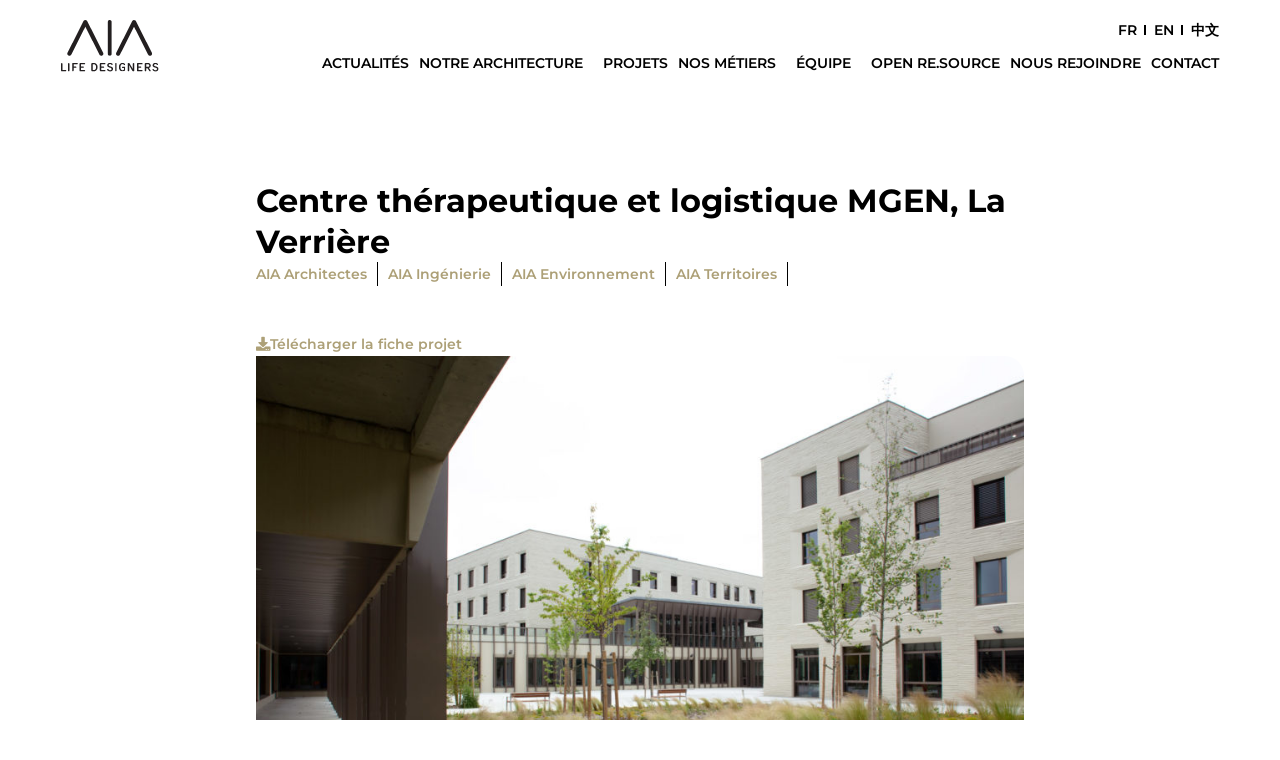

--- FILE ---
content_type: text/html; charset=UTF-8
request_url: https://aialifedesigners.fr/projet/centre-therapeutique-et-logistique-mgen-la-verriere/
body_size: 17973
content:
<!doctype html>
<html lang="fr-FR">
<head>
	<meta charset="UTF-8">
	<meta name="viewport" content="width=device-width, initial-scale=1">
	<link rel="profile" href="https://gmpg.org/xfn/11">
	<meta name='robots' content='index, follow, max-image-preview:large, max-snippet:-1, max-video-preview:-1' />
<link rel="alternate" href="https://aialifedesigners.fr/projet/centre-therapeutique-et-logistique-mgen-la-verriere/" hreflang="fr" />
<link rel="alternate" href="https://aialifedesigners.fr/en/projet/mgen-therapeutic-and-logistics-center-la-verriere/" hreflang="en" />

	<!-- This site is optimized with the Yoast SEO plugin v26.5 - https://yoast.com/wordpress/plugins/seo/ -->
	<title>Centre thérapeutique et logistique MGEN, La Verrière - AIA Life Designers</title>
<link data-rocket-prefetch href="https://static.axept.io" rel="dns-prefetch">
<link data-rocket-prefetch href="https://www.googletagmanager.com" rel="dns-prefetch">
<link data-rocket-prefetch href="https://fonts.googleapis.com" rel="dns-prefetch"><link rel="preload" data-rocket-preload as="image" href="https://aialifedesigners.fr/wp-content/uploads/2023/02/071A3029a-920x613-1.jpg" fetchpriority="high">
	<link rel="canonical" href="https://aialifedesigners.fr/projet/centre-therapeutique-et-logistique-mgen-la-verriere/" />
	<meta property="og:locale" content="fr_FR" />
	<meta property="og:locale:alternate" content="en_GB" />
	<meta property="og:type" content="article" />
	<meta property="og:title" content="Centre thérapeutique et logistique MGEN, La Verrière - AIA Life Designers" />
	<meta property="og:url" content="https://aialifedesigners.fr/projet/centre-therapeutique-et-logistique-mgen-la-verriere/" />
	<meta property="og:site_name" content="AIA Life Designers" />
	<meta property="article:modified_time" content="2023-09-15T12:09:31+00:00" />
	<meta property="og:image" content="https://aialifedesigners.fr/wp-content/uploads/2023/03/protocole-og-aia-life-designers.jpg" />
	<meta property="og:image:width" content="600" />
	<meta property="og:image:height" content="300" />
	<meta property="og:image:type" content="image/jpeg" />
	<meta name="twitter:card" content="summary_large_image" />
	<script type="application/ld+json" class="yoast-schema-graph">{"@context":"https://schema.org","@graph":[{"@type":"WebPage","@id":"https://aialifedesigners.fr/projet/centre-therapeutique-et-logistique-mgen-la-verriere/","url":"https://aialifedesigners.fr/projet/centre-therapeutique-et-logistique-mgen-la-verriere/","name":"Centre thérapeutique et logistique MGEN, La Verrière - AIA Life Designers","isPartOf":{"@id":"https://aialifedesigners.fr/#website"},"datePublished":"2023-02-01T10:42:32+00:00","dateModified":"2023-09-15T12:09:31+00:00","breadcrumb":{"@id":"https://aialifedesigners.fr/projet/centre-therapeutique-et-logistique-mgen-la-verriere/#breadcrumb"},"inLanguage":"fr-FR","potentialAction":[{"@type":"ReadAction","target":["https://aialifedesigners.fr/projet/centre-therapeutique-et-logistique-mgen-la-verriere/"]}]},{"@type":"BreadcrumbList","@id":"https://aialifedesigners.fr/projet/centre-therapeutique-et-logistique-mgen-la-verriere/#breadcrumb","itemListElement":[{"@type":"ListItem","position":1,"name":"Accueil","item":"https://aialifedesigners.fr/"},{"@type":"ListItem","position":2,"name":"Projets","item":"https://aialifedesigners.fr/projet/"},{"@type":"ListItem","position":3,"name":"Centre thérapeutique et logistique MGEN, La Verrière"}]},{"@type":"WebSite","@id":"https://aialifedesigners.fr/#website","url":"https://aialifedesigners.fr/","name":"AIA Life Designers","description":"Depuis 1965, le groupe AIA Life Designers défend une culture de l’intelligence collective et collaborative.","publisher":{"@id":"https://aialifedesigners.fr/#organization"},"potentialAction":[{"@type":"SearchAction","target":{"@type":"EntryPoint","urlTemplate":"https://aialifedesigners.fr/?s={search_term_string}"},"query-input":{"@type":"PropertyValueSpecification","valueRequired":true,"valueName":"search_term_string"}}],"inLanguage":"fr-FR"},{"@type":"Organization","@id":"https://aialifedesigners.fr/#organization","name":"AIA Life Designers","url":"https://aialifedesigners.fr/","logo":{"@type":"ImageObject","inLanguage":"fr-FR","@id":"https://aialifedesigners.fr/#/schema/logo/image/","url":"https://aialifedesigners.fr/wp-content/uploads/2023/03/protocole-og-aia-life-designers.jpg","contentUrl":"https://aialifedesigners.fr/wp-content/uploads/2023/03/protocole-og-aia-life-designers.jpg","width":600,"height":300,"caption":"AIA Life Designers"},"image":{"@id":"https://aialifedesigners.fr/#/schema/logo/image/"}}]}</script>
	<!-- / Yoast SEO plugin. -->



<link rel="alternate" type="application/rss+xml" title="AIA Life Designers &raquo; Flux" href="https://aialifedesigners.fr/feed/" />
<link rel="alternate" type="application/rss+xml" title="AIA Life Designers &raquo; Flux des commentaires" href="https://aialifedesigners.fr/comments/feed/" />
<link rel="alternate" title="oEmbed (JSON)" type="application/json+oembed" href="https://aialifedesigners.fr/wp-json/oembed/1.0/embed?url=https%3A%2F%2Faialifedesigners.fr%2Fprojet%2Fcentre-therapeutique-et-logistique-mgen-la-verriere%2F&#038;lang=fr" />
<link rel="alternate" title="oEmbed (XML)" type="text/xml+oembed" href="https://aialifedesigners.fr/wp-json/oembed/1.0/embed?url=https%3A%2F%2Faialifedesigners.fr%2Fprojet%2Fcentre-therapeutique-et-logistique-mgen-la-verriere%2F&#038;format=xml&#038;lang=fr" />
<style id='wp-img-auto-sizes-contain-inline-css'>
img:is([sizes=auto i],[sizes^="auto," i]){contain-intrinsic-size:3000px 1500px}
/*# sourceURL=wp-img-auto-sizes-contain-inline-css */
</style>
<link rel='stylesheet' id='wp-block-library-css' href='https://aialifedesigners.fr/wp-includes/css/dist/block-library/style.min.css?ver=6.9' media='all' />
<link rel='stylesheet' id='jet-engine-frontend-css' href='https://aialifedesigners.fr/wp-content/plugins/jet-engine/assets/css/frontend.css?ver=3.8.0' media='all' />
<style id='global-styles-inline-css'>
:root{--wp--preset--aspect-ratio--square: 1;--wp--preset--aspect-ratio--4-3: 4/3;--wp--preset--aspect-ratio--3-4: 3/4;--wp--preset--aspect-ratio--3-2: 3/2;--wp--preset--aspect-ratio--2-3: 2/3;--wp--preset--aspect-ratio--16-9: 16/9;--wp--preset--aspect-ratio--9-16: 9/16;--wp--preset--color--black: #000000;--wp--preset--color--cyan-bluish-gray: #abb8c3;--wp--preset--color--white: #ffffff;--wp--preset--color--pale-pink: #f78da7;--wp--preset--color--vivid-red: #cf2e2e;--wp--preset--color--luminous-vivid-orange: #ff6900;--wp--preset--color--luminous-vivid-amber: #fcb900;--wp--preset--color--light-green-cyan: #7bdcb5;--wp--preset--color--vivid-green-cyan: #00d084;--wp--preset--color--pale-cyan-blue: #8ed1fc;--wp--preset--color--vivid-cyan-blue: #0693e3;--wp--preset--color--vivid-purple: #9b51e0;--wp--preset--gradient--vivid-cyan-blue-to-vivid-purple: linear-gradient(135deg,rgb(6,147,227) 0%,rgb(155,81,224) 100%);--wp--preset--gradient--light-green-cyan-to-vivid-green-cyan: linear-gradient(135deg,rgb(122,220,180) 0%,rgb(0,208,130) 100%);--wp--preset--gradient--luminous-vivid-amber-to-luminous-vivid-orange: linear-gradient(135deg,rgb(252,185,0) 0%,rgb(255,105,0) 100%);--wp--preset--gradient--luminous-vivid-orange-to-vivid-red: linear-gradient(135deg,rgb(255,105,0) 0%,rgb(207,46,46) 100%);--wp--preset--gradient--very-light-gray-to-cyan-bluish-gray: linear-gradient(135deg,rgb(238,238,238) 0%,rgb(169,184,195) 100%);--wp--preset--gradient--cool-to-warm-spectrum: linear-gradient(135deg,rgb(74,234,220) 0%,rgb(151,120,209) 20%,rgb(207,42,186) 40%,rgb(238,44,130) 60%,rgb(251,105,98) 80%,rgb(254,248,76) 100%);--wp--preset--gradient--blush-light-purple: linear-gradient(135deg,rgb(255,206,236) 0%,rgb(152,150,240) 100%);--wp--preset--gradient--blush-bordeaux: linear-gradient(135deg,rgb(254,205,165) 0%,rgb(254,45,45) 50%,rgb(107,0,62) 100%);--wp--preset--gradient--luminous-dusk: linear-gradient(135deg,rgb(255,203,112) 0%,rgb(199,81,192) 50%,rgb(65,88,208) 100%);--wp--preset--gradient--pale-ocean: linear-gradient(135deg,rgb(255,245,203) 0%,rgb(182,227,212) 50%,rgb(51,167,181) 100%);--wp--preset--gradient--electric-grass: linear-gradient(135deg,rgb(202,248,128) 0%,rgb(113,206,126) 100%);--wp--preset--gradient--midnight: linear-gradient(135deg,rgb(2,3,129) 0%,rgb(40,116,252) 100%);--wp--preset--font-size--small: 13px;--wp--preset--font-size--medium: 20px;--wp--preset--font-size--large: 36px;--wp--preset--font-size--x-large: 42px;--wp--preset--spacing--20: 0.44rem;--wp--preset--spacing--30: 0.67rem;--wp--preset--spacing--40: 1rem;--wp--preset--spacing--50: 1.5rem;--wp--preset--spacing--60: 2.25rem;--wp--preset--spacing--70: 3.38rem;--wp--preset--spacing--80: 5.06rem;--wp--preset--shadow--natural: 6px 6px 9px rgba(0, 0, 0, 0.2);--wp--preset--shadow--deep: 12px 12px 50px rgba(0, 0, 0, 0.4);--wp--preset--shadow--sharp: 6px 6px 0px rgba(0, 0, 0, 0.2);--wp--preset--shadow--outlined: 6px 6px 0px -3px rgb(255, 255, 255), 6px 6px rgb(0, 0, 0);--wp--preset--shadow--crisp: 6px 6px 0px rgb(0, 0, 0);}:root { --wp--style--global--content-size: 800px;--wp--style--global--wide-size: 1200px; }:where(body) { margin: 0; }.wp-site-blocks > .alignleft { float: left; margin-right: 2em; }.wp-site-blocks > .alignright { float: right; margin-left: 2em; }.wp-site-blocks > .aligncenter { justify-content: center; margin-left: auto; margin-right: auto; }:where(.wp-site-blocks) > * { margin-block-start: 24px; margin-block-end: 0; }:where(.wp-site-blocks) > :first-child { margin-block-start: 0; }:where(.wp-site-blocks) > :last-child { margin-block-end: 0; }:root { --wp--style--block-gap: 24px; }:root :where(.is-layout-flow) > :first-child{margin-block-start: 0;}:root :where(.is-layout-flow) > :last-child{margin-block-end: 0;}:root :where(.is-layout-flow) > *{margin-block-start: 24px;margin-block-end: 0;}:root :where(.is-layout-constrained) > :first-child{margin-block-start: 0;}:root :where(.is-layout-constrained) > :last-child{margin-block-end: 0;}:root :where(.is-layout-constrained) > *{margin-block-start: 24px;margin-block-end: 0;}:root :where(.is-layout-flex){gap: 24px;}:root :where(.is-layout-grid){gap: 24px;}.is-layout-flow > .alignleft{float: left;margin-inline-start: 0;margin-inline-end: 2em;}.is-layout-flow > .alignright{float: right;margin-inline-start: 2em;margin-inline-end: 0;}.is-layout-flow > .aligncenter{margin-left: auto !important;margin-right: auto !important;}.is-layout-constrained > .alignleft{float: left;margin-inline-start: 0;margin-inline-end: 2em;}.is-layout-constrained > .alignright{float: right;margin-inline-start: 2em;margin-inline-end: 0;}.is-layout-constrained > .aligncenter{margin-left: auto !important;margin-right: auto !important;}.is-layout-constrained > :where(:not(.alignleft):not(.alignright):not(.alignfull)){max-width: var(--wp--style--global--content-size);margin-left: auto !important;margin-right: auto !important;}.is-layout-constrained > .alignwide{max-width: var(--wp--style--global--wide-size);}body .is-layout-flex{display: flex;}.is-layout-flex{flex-wrap: wrap;align-items: center;}.is-layout-flex > :is(*, div){margin: 0;}body .is-layout-grid{display: grid;}.is-layout-grid > :is(*, div){margin: 0;}body{padding-top: 0px;padding-right: 0px;padding-bottom: 0px;padding-left: 0px;}a:where(:not(.wp-element-button)){text-decoration: underline;}:root :where(.wp-element-button, .wp-block-button__link){background-color: #32373c;border-width: 0;color: #fff;font-family: inherit;font-size: inherit;font-style: inherit;font-weight: inherit;letter-spacing: inherit;line-height: inherit;padding-top: calc(0.667em + 2px);padding-right: calc(1.333em + 2px);padding-bottom: calc(0.667em + 2px);padding-left: calc(1.333em + 2px);text-decoration: none;text-transform: inherit;}.has-black-color{color: var(--wp--preset--color--black) !important;}.has-cyan-bluish-gray-color{color: var(--wp--preset--color--cyan-bluish-gray) !important;}.has-white-color{color: var(--wp--preset--color--white) !important;}.has-pale-pink-color{color: var(--wp--preset--color--pale-pink) !important;}.has-vivid-red-color{color: var(--wp--preset--color--vivid-red) !important;}.has-luminous-vivid-orange-color{color: var(--wp--preset--color--luminous-vivid-orange) !important;}.has-luminous-vivid-amber-color{color: var(--wp--preset--color--luminous-vivid-amber) !important;}.has-light-green-cyan-color{color: var(--wp--preset--color--light-green-cyan) !important;}.has-vivid-green-cyan-color{color: var(--wp--preset--color--vivid-green-cyan) !important;}.has-pale-cyan-blue-color{color: var(--wp--preset--color--pale-cyan-blue) !important;}.has-vivid-cyan-blue-color{color: var(--wp--preset--color--vivid-cyan-blue) !important;}.has-vivid-purple-color{color: var(--wp--preset--color--vivid-purple) !important;}.has-black-background-color{background-color: var(--wp--preset--color--black) !important;}.has-cyan-bluish-gray-background-color{background-color: var(--wp--preset--color--cyan-bluish-gray) !important;}.has-white-background-color{background-color: var(--wp--preset--color--white) !important;}.has-pale-pink-background-color{background-color: var(--wp--preset--color--pale-pink) !important;}.has-vivid-red-background-color{background-color: var(--wp--preset--color--vivid-red) !important;}.has-luminous-vivid-orange-background-color{background-color: var(--wp--preset--color--luminous-vivid-orange) !important;}.has-luminous-vivid-amber-background-color{background-color: var(--wp--preset--color--luminous-vivid-amber) !important;}.has-light-green-cyan-background-color{background-color: var(--wp--preset--color--light-green-cyan) !important;}.has-vivid-green-cyan-background-color{background-color: var(--wp--preset--color--vivid-green-cyan) !important;}.has-pale-cyan-blue-background-color{background-color: var(--wp--preset--color--pale-cyan-blue) !important;}.has-vivid-cyan-blue-background-color{background-color: var(--wp--preset--color--vivid-cyan-blue) !important;}.has-vivid-purple-background-color{background-color: var(--wp--preset--color--vivid-purple) !important;}.has-black-border-color{border-color: var(--wp--preset--color--black) !important;}.has-cyan-bluish-gray-border-color{border-color: var(--wp--preset--color--cyan-bluish-gray) !important;}.has-white-border-color{border-color: var(--wp--preset--color--white) !important;}.has-pale-pink-border-color{border-color: var(--wp--preset--color--pale-pink) !important;}.has-vivid-red-border-color{border-color: var(--wp--preset--color--vivid-red) !important;}.has-luminous-vivid-orange-border-color{border-color: var(--wp--preset--color--luminous-vivid-orange) !important;}.has-luminous-vivid-amber-border-color{border-color: var(--wp--preset--color--luminous-vivid-amber) !important;}.has-light-green-cyan-border-color{border-color: var(--wp--preset--color--light-green-cyan) !important;}.has-vivid-green-cyan-border-color{border-color: var(--wp--preset--color--vivid-green-cyan) !important;}.has-pale-cyan-blue-border-color{border-color: var(--wp--preset--color--pale-cyan-blue) !important;}.has-vivid-cyan-blue-border-color{border-color: var(--wp--preset--color--vivid-cyan-blue) !important;}.has-vivid-purple-border-color{border-color: var(--wp--preset--color--vivid-purple) !important;}.has-vivid-cyan-blue-to-vivid-purple-gradient-background{background: var(--wp--preset--gradient--vivid-cyan-blue-to-vivid-purple) !important;}.has-light-green-cyan-to-vivid-green-cyan-gradient-background{background: var(--wp--preset--gradient--light-green-cyan-to-vivid-green-cyan) !important;}.has-luminous-vivid-amber-to-luminous-vivid-orange-gradient-background{background: var(--wp--preset--gradient--luminous-vivid-amber-to-luminous-vivid-orange) !important;}.has-luminous-vivid-orange-to-vivid-red-gradient-background{background: var(--wp--preset--gradient--luminous-vivid-orange-to-vivid-red) !important;}.has-very-light-gray-to-cyan-bluish-gray-gradient-background{background: var(--wp--preset--gradient--very-light-gray-to-cyan-bluish-gray) !important;}.has-cool-to-warm-spectrum-gradient-background{background: var(--wp--preset--gradient--cool-to-warm-spectrum) !important;}.has-blush-light-purple-gradient-background{background: var(--wp--preset--gradient--blush-light-purple) !important;}.has-blush-bordeaux-gradient-background{background: var(--wp--preset--gradient--blush-bordeaux) !important;}.has-luminous-dusk-gradient-background{background: var(--wp--preset--gradient--luminous-dusk) !important;}.has-pale-ocean-gradient-background{background: var(--wp--preset--gradient--pale-ocean) !important;}.has-electric-grass-gradient-background{background: var(--wp--preset--gradient--electric-grass) !important;}.has-midnight-gradient-background{background: var(--wp--preset--gradient--midnight) !important;}.has-small-font-size{font-size: var(--wp--preset--font-size--small) !important;}.has-medium-font-size{font-size: var(--wp--preset--font-size--medium) !important;}.has-large-font-size{font-size: var(--wp--preset--font-size--large) !important;}.has-x-large-font-size{font-size: var(--wp--preset--font-size--x-large) !important;}
:root :where(.wp-block-pullquote){font-size: 1.5em;line-height: 1.6;}
/*# sourceURL=global-styles-inline-css */
</style>
<link rel='stylesheet' id='wpa-css-css' href='https://aialifedesigners.fr/wp-content/plugins/honeypot/includes/css/wpa.css?ver=2.3.04' media='all' />
<link rel='stylesheet' id='hello-elementor-css' href='https://aialifedesigners.fr/wp-content/themes/hello-elementor/assets/css/reset.css?ver=3.4.5' media='all' />
<link rel='stylesheet' id='hello-elementor-theme-style-css' href='https://aialifedesigners.fr/wp-content/themes/hello-elementor/assets/css/theme.css?ver=3.4.5' media='all' />
<link rel='stylesheet' id='hello-elementor-header-footer-css' href='https://aialifedesigners.fr/wp-content/themes/hello-elementor/assets/css/header-footer.css?ver=3.4.5' media='all' />
<link rel='stylesheet' id='elementor-frontend-css' href='https://aialifedesigners.fr/wp-content/uploads/elementor/css/custom-frontend.min.css?ver=1768488601' media='all' />
<link rel='stylesheet' id='elementor-post-5-css' href='https://aialifedesigners.fr/wp-content/uploads/elementor/css/post-5.css?ver=1768488601' media='all' />
<link rel='stylesheet' id='widget-image-css' href='https://aialifedesigners.fr/wp-content/plugins/elementor/assets/css/widget-image.min.css?ver=3.33.4' media='all' />
<link rel='stylesheet' id='widget-nav-menu-css' href='https://aialifedesigners.fr/wp-content/uploads/elementor/css/custom-pro-widget-nav-menu.min.css?ver=1768488601' media='all' />
<link rel='stylesheet' id='widget-form-css' href='https://aialifedesigners.fr/wp-content/plugins/elementor-pro/assets/css/widget-form.min.css?ver=3.33.2' media='all' />
<link rel='stylesheet' id='widget-divider-css' href='https://aialifedesigners.fr/wp-content/plugins/elementor/assets/css/widget-divider.min.css?ver=3.33.4' media='all' />
<link rel='stylesheet' id='widget-menu-anchor-css' href='https://aialifedesigners.fr/wp-content/plugins/elementor/assets/css/widget-menu-anchor.min.css?ver=3.33.4' media='all' />
<link rel='stylesheet' id='widget-social-icons-css' href='https://aialifedesigners.fr/wp-content/plugins/elementor/assets/css/widget-social-icons.min.css?ver=3.33.4' media='all' />
<link rel='stylesheet' id='e-apple-webkit-css' href='https://aialifedesigners.fr/wp-content/uploads/elementor/css/custom-apple-webkit.min.css?ver=1768488601' media='all' />
<link rel='stylesheet' id='widget-heading-css' href='https://aialifedesigners.fr/wp-content/plugins/elementor/assets/css/widget-heading.min.css?ver=3.33.4' media='all' />
<link rel='stylesheet' id='widget-gallery-css' href='https://aialifedesigners.fr/wp-content/plugins/elementor-pro/assets/css/widget-gallery.min.css?ver=3.33.2' media='all' />
<link rel='stylesheet' id='elementor-gallery-css' href='https://aialifedesigners.fr/wp-content/plugins/elementor/assets/lib/e-gallery/css/e-gallery.min.css?ver=1.2.0' media='all' />
<link rel='stylesheet' id='e-transitions-css' href='https://aialifedesigners.fr/wp-content/plugins/elementor-pro/assets/css/conditionals/transitions.min.css?ver=3.33.2' media='all' />
<link rel='stylesheet' id='widget-share-buttons-css' href='https://aialifedesigners.fr/wp-content/plugins/elementor-pro/assets/css/widget-share-buttons.min.css?ver=3.33.2' media='all' />
<link rel='stylesheet' id='elementor-icons-shared-0-css' href='https://aialifedesigners.fr/wp-content/plugins/elementor/assets/lib/font-awesome/css/fontawesome.min.css?ver=5.15.3' media='all' />
<link rel='stylesheet' id='elementor-icons-fa-solid-css' href='https://aialifedesigners.fr/wp-content/plugins/elementor/assets/lib/font-awesome/css/solid.min.css?ver=5.15.3' media='all' />
<link rel='stylesheet' id='elementor-icons-fa-brands-css' href='https://aialifedesigners.fr/wp-content/plugins/elementor/assets/lib/font-awesome/css/brands.min.css?ver=5.15.3' media='all' />
<link rel='stylesheet' id='elementor-icons-css' href='https://aialifedesigners.fr/wp-content/plugins/elementor/assets/lib/eicons/css/elementor-icons.min.css?ver=5.44.0' media='all' />
<link rel='stylesheet' id='Wybe-css-css' href='https://aialifedesigners.fr/wp-content/plugins/wybe-addon/assets/css/main.css?ver=0.12966900%201768613250' media='all' />
<link rel='stylesheet' id='jet-tricks-frontend-css' href='https://aialifedesigners.fr/wp-content/plugins/jet-tricks/assets/css/jet-tricks-frontend.css?ver=1.5.9' media='all' />
<link rel='stylesheet' id='font-awesome-5-all-css' href='https://aialifedesigners.fr/wp-content/plugins/elementor/assets/lib/font-awesome/css/all.min.css?ver=3.33.4' media='all' />
<link rel='stylesheet' id='font-awesome-4-shim-css' href='https://aialifedesigners.fr/wp-content/plugins/elementor/assets/lib/font-awesome/css/v4-shims.min.css?ver=3.33.4' media='all' />
<link rel='stylesheet' id='elementor-post-23-css' href='https://aialifedesigners.fr/wp-content/uploads/elementor/css/post-23.css?ver=1768488601' media='all' />
<link rel='stylesheet' id='elementor-post-747-css' href='https://aialifedesigners.fr/wp-content/uploads/elementor/css/post-747.css?ver=1768488601' media='all' />
<link rel='stylesheet' id='elementor-post-1005-css' href='https://aialifedesigners.fr/wp-content/uploads/elementor/css/post-1005.css?ver=1768488823' media='all' />
<link rel='stylesheet' id='axeptio/main-css' href='https://aialifedesigners.fr/wp-content/plugins/axeptio-sdk-integration/dist/css/frontend/main.css' media='all' />
<link rel='stylesheet' id='eael-general-css' href='https://aialifedesigners.fr/wp-content/plugins/essential-addons-for-elementor-lite/assets/front-end/css/view/general.min.css?ver=6.5.3' media='all' />
<link rel='stylesheet' id='elementor-gf-local-montserrat-css' href='https://aialifedesigners.fr/wp-content/uploads/elementor/google-fonts/css/montserrat.css?ver=1743600219' media='all' />
<script src="https://aialifedesigners.fr/wp-includes/js/jquery/jquery.min.js?ver=3.7.1" id="jquery-core-js"></script>
<script src="https://aialifedesigners.fr/wp-includes/js/jquery/jquery-migrate.min.js?ver=3.4.1" id="jquery-migrate-js"></script>
<script src="https://aialifedesigners.fr/wp-content/plugins/elementor/assets/lib/font-awesome/js/v4-shims.min.js?ver=3.33.4" id="font-awesome-4-shim-js"></script>
<link rel="https://api.w.org/" href="https://aialifedesigners.fr/wp-json/" /><link rel="alternate" title="JSON" type="application/json" href="https://aialifedesigners.fr/wp-json/wp/v2/nos-projets/2416" /><link rel="EditURI" type="application/rsd+xml" title="RSD" href="https://aialifedesigners.fr/xmlrpc.php?rsd" />
<meta name="generator" content="WordPress 6.9" />
<link rel='shortlink' href='https://aialifedesigners.fr/?p=2416' />
<meta name="generator" content="Elementor 3.33.4; features: additional_custom_breakpoints; settings: css_print_method-external, google_font-enabled, font_display-swap">
<!-- Google Tag Manager -->
<script>(function(w,d,s,l,i){w[l]=w[l]||[];w[l].push({'gtm.start':
new Date().getTime(),event:'gtm.js'});var f=d.getElementsByTagName(s)[0],
j=d.createElement(s),dl=l!='dataLayer'?'&l='+l:'';j.async=true;j.src=
'https://www.googletagmanager.com/gtm.js?id='+i+dl;f.parentNode.insertBefore(j,f);
})(window,document,'script','dataLayer','GTM-T4SHV44');</script>
<!-- End Google Tag Manager -->
<meta name="google-site-verification" content="ZlP0m8W783aYKsvGT3JRu1cpBB7ZXTSKGL0kOmpdGMQ" />
			<style>
				.e-con.e-parent:nth-of-type(n+4):not(.e-lazyloaded):not(.e-no-lazyload),
				.e-con.e-parent:nth-of-type(n+4):not(.e-lazyloaded):not(.e-no-lazyload) * {
					background-image: none !important;
				}
				@media screen and (max-height: 1024px) {
					.e-con.e-parent:nth-of-type(n+3):not(.e-lazyloaded):not(.e-no-lazyload),
					.e-con.e-parent:nth-of-type(n+3):not(.e-lazyloaded):not(.e-no-lazyload) * {
						background-image: none !important;
					}
				}
				@media screen and (max-height: 640px) {
					.e-con.e-parent:nth-of-type(n+2):not(.e-lazyloaded):not(.e-no-lazyload),
					.e-con.e-parent:nth-of-type(n+2):not(.e-lazyloaded):not(.e-no-lazyload) * {
						background-image: none !important;
					}
				}
			</style>
			<link rel="icon" href="https://aialifedesigners.fr/wp-content/uploads/2023/01/logo-aia-life-designers-150x146.png" sizes="32x32" />
<link rel="icon" href="https://aialifedesigners.fr/wp-content/uploads/2023/01/logo-aia-life-designers.png" sizes="192x192" />
<link rel="apple-touch-icon" href="https://aialifedesigners.fr/wp-content/uploads/2023/01/logo-aia-life-designers.png" />
<meta name="msapplication-TileImage" content="https://aialifedesigners.fr/wp-content/uploads/2023/01/logo-aia-life-designers.png" />
<meta name="generator" content="WP Rocket 3.20.1.2" data-wpr-features="wpr_preconnect_external_domains wpr_oci wpr_preload_links wpr_desktop" /></head>
<body class="wp-singular nos-projets-template-default single single-nos-projets postid-2416 wp-embed-responsive wp-theme-hello-elementor hello-elementor-default elementor-default elementor-kit-5 elementor-page-1005">

<!-- Google Tag Manager (noscript) -->
<noscript><iframe src="https://www.googletagmanager.com/ns.html?id=GTM-T4SHV44"
height="0" width="0" style="display:none;visibility:hidden"></iframe></noscript>
<!-- End Google Tag Manager (noscript) -->


		<header  data-elementor-type="header" data-elementor-id="23" class="elementor elementor-23 elementor-location-header" data-elementor-post-type="elementor_library">
			<div data-particle_enable="false" data-particle-mobile-disabled="false" class="elementor-element elementor-element-6bb8183 e-flex e-con-boxed e-con e-parent" data-id="6bb8183" data-element_type="container" data-settings="{&quot;jet_parallax_layout_list&quot;:[]}">
					<div  class="e-con-inner">
		<div data-particle_enable="false" data-particle-mobile-disabled="false" class="elementor-element elementor-element-03d98b0 e-con-full e-flex e-con e-child" data-id="03d98b0" data-element_type="container" data-settings="{&quot;jet_parallax_layout_list&quot;:[]}">
				<div class="elementor-element elementor-element-0129877 elementor-widget elementor-widget-image" data-id="0129877" data-element_type="widget" data-widget_type="image.default">
				<div class="elementor-widget-container">
																<a href="https://aialifedesigners.fr">
							<img src="https://aialifedesigners.fr/wp-content/uploads/2023/01/AIALifeDesignerslogo.svg" class="attachment-full size-full wp-image-59" alt="" />								</a>
															</div>
				</div>
				</div>
		<div data-particle_enable="false" data-particle-mobile-disabled="false" class="elementor-element elementor-element-ab7a34e e-con-full e-flex e-con e-child" data-id="ab7a34e" data-element_type="container" data-settings="{&quot;jet_parallax_layout_list&quot;:[]}">
				<div class="elementor-element elementor-element-12224b1 elementor-nav-menu__align-end elementor-nav-menu--dropdown-none elementor-widget__width-initial elementor-widget elementor-widget-nav-menu" data-id="12224b1" data-element_type="widget" data-settings="{&quot;submenu_icon&quot;:{&quot;value&quot;:&quot;&lt;i class=\&quot;\&quot; aria-hidden=\&quot;true\&quot;&gt;&lt;\/i&gt;&quot;,&quot;library&quot;:&quot;&quot;},&quot;layout&quot;:&quot;horizontal&quot;}" data-widget_type="nav-menu.default">
				<div class="elementor-widget-container">
								<nav aria-label="Menu" class="elementor-nav-menu--main elementor-nav-menu__container elementor-nav-menu--layout-horizontal e--pointer-none">
				<ul id="menu-1-12224b1" class="elementor-nav-menu"><li class="lang-item lang-item-92 lang-item-fr current-lang lang-item-first menu-item menu-item-type-custom menu-item-object-custom menu-item-3914-fr"><a href="https://aialifedesigners.fr/projet/centre-therapeutique-et-logistique-mgen-la-verriere/" hreflang="fr-FR" lang="fr-FR" class="elementor-item">FR</a></li>
<li class="lang-item lang-item-120 lang-item-en menu-item menu-item-type-custom menu-item-object-custom menu-item-3914-en"><a href="https://aialifedesigners.fr/en/projet/mgen-therapeutic-and-logistics-center-la-verriere/" hreflang="en-GB" lang="en-GB" class="elementor-item">EN</a></li>
<li class="menu-item menu-item-type-custom menu-item-object-custom menu-item-4782"><a target="_blank" href="http://www.aialifedesigners.cn/zh-hans" class="elementor-item">中文</a></li>
</ul>			</nav>
						<nav class="elementor-nav-menu--dropdown elementor-nav-menu__container" aria-hidden="true">
				<ul id="menu-2-12224b1" class="elementor-nav-menu"><li class="lang-item lang-item-92 lang-item-fr current-lang lang-item-first menu-item menu-item-type-custom menu-item-object-custom menu-item-3914-fr"><a href="https://aialifedesigners.fr/projet/centre-therapeutique-et-logistique-mgen-la-verriere/" hreflang="fr-FR" lang="fr-FR" class="elementor-item" tabindex="-1">FR</a></li>
<li class="lang-item lang-item-120 lang-item-en menu-item menu-item-type-custom menu-item-object-custom menu-item-3914-en"><a href="https://aialifedesigners.fr/en/projet/mgen-therapeutic-and-logistics-center-la-verriere/" hreflang="en-GB" lang="en-GB" class="elementor-item" tabindex="-1">EN</a></li>
<li class="menu-item menu-item-type-custom menu-item-object-custom menu-item-4782"><a target="_blank" href="http://www.aialifedesigners.cn/zh-hans" class="elementor-item" tabindex="-1">中文</a></li>
</ul>			</nav>
						</div>
				</div>
				<div class="elementor-element elementor-element-6c47147 elementor-nav-menu__align-end elementor-nav-menu--dropdown-tablet_extra elementor-nav-menu--stretch cpel-lv--yes elementor-nav-menu__text-align-aside elementor-nav-menu--toggle elementor-nav-menu--burger elementor-widget elementor-widget-nav-menu" data-id="6c47147" data-element_type="widget" data-settings="{&quot;submenu_icon&quot;:{&quot;value&quot;:&quot;&lt;i class=\&quot;\&quot; aria-hidden=\&quot;true\&quot;&gt;&lt;\/i&gt;&quot;,&quot;library&quot;:&quot;&quot;},&quot;full_width&quot;:&quot;stretch&quot;,&quot;layout&quot;:&quot;horizontal&quot;,&quot;toggle&quot;:&quot;burger&quot;}" data-widget_type="nav-menu.default">
				<div class="elementor-widget-container">
								<nav aria-label="Menu" class="elementor-nav-menu--main elementor-nav-menu__container elementor-nav-menu--layout-horizontal e--pointer-text e--animation-none">
				<ul id="menu-1-6c47147" class="elementor-nav-menu"><li class="menu-item menu-item-type-post_type menu-item-object-page menu-item-home menu-item-45"><a href="https://aialifedesigners.fr/" class="elementor-item">Actualités</a></li>
<li class="menu-item menu-item-type-custom menu-item-object-custom menu-item-has-children menu-item-3198"><a class="elementor-item">Notre architecture</a>
<ul class="sub-menu elementor-nav-menu--dropdown">
	<li class="menu-item menu-item-type-post_type menu-item-object-page menu-item-46"><a href="https://aialifedesigners.fr/a-propos/" class="elementor-sub-item">Vision &#038; engagements</a></li>
	<li class="menu-item menu-item-type-post_type menu-item-object-page menu-item-49"><a href="https://aialifedesigners.fr/la-fondation-aia/" class="elementor-sub-item">Fondation AIA</a></li>
</ul>
</li>
<li class="menu-item menu-item-type-post_type menu-item-object-page menu-item-53"><a href="https://aialifedesigners.fr/secteurs/" class="elementor-item">Projets</a></li>
<li class="menu-item menu-item-type-post_type menu-item-object-page menu-item-has-children menu-item-51"><a href="https://aialifedesigners.fr/nos-metiers/" class="elementor-item">Nos métiers</a>
<ul class="sub-menu elementor-nav-menu--dropdown">
	<li class="menu-item menu-item-type-custom menu-item-object-custom menu-item-56"><a href="https://environnement.aialifedesigners.fr/" class="elementor-sub-item">Environnement</a></li>
	<li class="menu-item menu-item-type-custom menu-item-object-custom menu-item-57"><a href="https://territoires.aialifedesigners.fr/" class="elementor-sub-item">Territoires</a></li>
	<li class="menu-item menu-item-type-custom menu-item-object-custom menu-item-54"><a target="_blank" href="https://management.aialifedesigners.fr/" class="elementor-sub-item">Management</a></li>
	<li class="menu-item menu-item-type-custom menu-item-object-custom menu-item-58"><a href="https://ingenierie.aialifedesigners.fr/" class="elementor-sub-item">Ingenierie</a></li>
</ul>
</li>
<li class="menu-item menu-item-type-custom menu-item-object-custom menu-item-has-children menu-item-5133"><a class="elementor-item">Équipe</a>
<ul class="sub-menu elementor-nav-menu--dropdown">
	<li class="menu-item menu-item-type-post_type menu-item-object-page menu-item-48"><a href="https://aialifedesigners.fr/equipe/" class="elementor-sub-item">La gouvernance</a></li>
	<li class="menu-item menu-item-type-post_type menu-item-object-page menu-item-5136"><a href="https://aialifedesigners.fr/le-developpement/" class="elementor-sub-item">Le développement</a></li>
</ul>
</li>
<li class="menu-item menu-item-type-post_type menu-item-object-page menu-item-52"><a href="https://aialifedesigners.fr/open-re-source/" class="elementor-item">Open Re.Source</a></li>
<li class="menu-item menu-item-type-custom menu-item-object-custom menu-item-3199"><a href="https://aialifedesigners.remo.jobs/home" class="elementor-item">Nous rejoindre</a></li>
<li class="menu-item menu-item-type-post_type menu-item-object-page menu-item-47"><a href="https://aialifedesigners.fr/contact/" class="elementor-item">Contact</a></li>
</ul>			</nav>
					<div class="elementor-menu-toggle" role="button" tabindex="0" aria-label="Permuter le menu" aria-expanded="false">
			<span class="elementor-menu-toggle__icon--open"><svg xmlns="http://www.w3.org/2000/svg" viewBox="0 0 24 24"><g><path d="M0 0h24v24H0z" fill="none"></path><path d="M3 4h18v2H3V4zm0 7h18v2H3v-2zm0 7h18v2H3v-2z"></path></g></svg></span><i aria-hidden="true" role="presentation" class="elementor-menu-toggle__icon--close eicon-close"></i>		</div>
					<nav class="elementor-nav-menu--dropdown elementor-nav-menu__container" aria-hidden="true">
				<ul id="menu-2-6c47147" class="elementor-nav-menu"><li class="menu-item menu-item-type-post_type menu-item-object-page menu-item-home menu-item-45"><a href="https://aialifedesigners.fr/" class="elementor-item" tabindex="-1">Actualités</a></li>
<li class="menu-item menu-item-type-custom menu-item-object-custom menu-item-has-children menu-item-3198"><a class="elementor-item" tabindex="-1">Notre architecture</a>
<ul class="sub-menu elementor-nav-menu--dropdown">
	<li class="menu-item menu-item-type-post_type menu-item-object-page menu-item-46"><a href="https://aialifedesigners.fr/a-propos/" class="elementor-sub-item" tabindex="-1">Vision &#038; engagements</a></li>
	<li class="menu-item menu-item-type-post_type menu-item-object-page menu-item-49"><a href="https://aialifedesigners.fr/la-fondation-aia/" class="elementor-sub-item" tabindex="-1">Fondation AIA</a></li>
</ul>
</li>
<li class="menu-item menu-item-type-post_type menu-item-object-page menu-item-53"><a href="https://aialifedesigners.fr/secteurs/" class="elementor-item" tabindex="-1">Projets</a></li>
<li class="menu-item menu-item-type-post_type menu-item-object-page menu-item-has-children menu-item-51"><a href="https://aialifedesigners.fr/nos-metiers/" class="elementor-item" tabindex="-1">Nos métiers</a>
<ul class="sub-menu elementor-nav-menu--dropdown">
	<li class="menu-item menu-item-type-custom menu-item-object-custom menu-item-56"><a href="https://environnement.aialifedesigners.fr/" class="elementor-sub-item" tabindex="-1">Environnement</a></li>
	<li class="menu-item menu-item-type-custom menu-item-object-custom menu-item-57"><a href="https://territoires.aialifedesigners.fr/" class="elementor-sub-item" tabindex="-1">Territoires</a></li>
	<li class="menu-item menu-item-type-custom menu-item-object-custom menu-item-54"><a target="_blank" href="https://management.aialifedesigners.fr/" class="elementor-sub-item" tabindex="-1">Management</a></li>
	<li class="menu-item menu-item-type-custom menu-item-object-custom menu-item-58"><a href="https://ingenierie.aialifedesigners.fr/" class="elementor-sub-item" tabindex="-1">Ingenierie</a></li>
</ul>
</li>
<li class="menu-item menu-item-type-custom menu-item-object-custom menu-item-has-children menu-item-5133"><a class="elementor-item" tabindex="-1">Équipe</a>
<ul class="sub-menu elementor-nav-menu--dropdown">
	<li class="menu-item menu-item-type-post_type menu-item-object-page menu-item-48"><a href="https://aialifedesigners.fr/equipe/" class="elementor-sub-item" tabindex="-1">La gouvernance</a></li>
	<li class="menu-item menu-item-type-post_type menu-item-object-page menu-item-5136"><a href="https://aialifedesigners.fr/le-developpement/" class="elementor-sub-item" tabindex="-1">Le développement</a></li>
</ul>
</li>
<li class="menu-item menu-item-type-post_type menu-item-object-page menu-item-52"><a href="https://aialifedesigners.fr/open-re-source/" class="elementor-item" tabindex="-1">Open Re.Source</a></li>
<li class="menu-item menu-item-type-custom menu-item-object-custom menu-item-3199"><a href="https://aialifedesigners.remo.jobs/home" class="elementor-item" tabindex="-1">Nous rejoindre</a></li>
<li class="menu-item menu-item-type-post_type menu-item-object-page menu-item-47"><a href="https://aialifedesigners.fr/contact/" class="elementor-item" tabindex="-1">Contact</a></li>
</ul>			</nav>
						</div>
				</div>
				</div>
					</div>
				</div>
				</header>
				<div  data-elementor-type="single-post" data-elementor-id="1005" class="elementor elementor-1005 elementor-location-single post-2416 nos-projets type-nos-projets status-publish hentry periode-de-2020-a-2025 localisation-ile-de-france programmes-sante-et-bien-etre" data-elementor-post-type="elementor_library">
			<div data-particle_enable="false" data-particle-mobile-disabled="false" class="elementor-element elementor-element-e75bbcc e-flex e-con-boxed e-con e-parent" data-id="e75bbcc" data-element_type="container" data-settings="{&quot;jet_parallax_layout_list&quot;:[]}">
					<div  class="e-con-inner">
		<div data-particle_enable="false" data-particle-mobile-disabled="false" class="elementor-element elementor-element-3240a90 e-con-full e-flex e-con e-child" data-id="3240a90" data-element_type="container" data-settings="{&quot;jet_parallax_layout_list&quot;:[]}">
				<div class="elementor-element elementor-element-6cec742 elementor-widget elementor-widget-heading" data-id="6cec742" data-element_type="widget" data-widget_type="heading.default">
				<div class="elementor-widget-container">
					<h1 class="elementor-heading-title elementor-size-default">Centre thérapeutique et logistique MGEN, La Verrière</h1>				</div>
				</div>
				</div>
		<div data-particle_enable="false" data-particle-mobile-disabled="false" class="elementor-element elementor-element-9ce0239 e-con-full e-flex e-con e-child" data-id="9ce0239" data-element_type="container" data-settings="{&quot;jet_parallax_layout_list&quot;:[]}">
				<div class="elementor-element elementor-element-52d6e16 elementor-widget__width-auto elementor-widget elementor-widget-heading" data-id="52d6e16" data-element_type="widget" data-widget_type="heading.default">
				<div class="elementor-widget-container">
					<span class="elementor-heading-title elementor-size-default"><a href="https://www.aialifedesigners.fr/a-propos/">AIA Architectes</a></span>				</div>
				</div>
				<div class="elementor-element elementor-element-d075378 elementor-widget__width-auto elementor-widget elementor-widget-heading" data-id="d075378" data-element_type="widget" data-widget_type="heading.default">
				<div class="elementor-widget-container">
					<span class="elementor-heading-title elementor-size-default"><a href="https://ingenierie.aialifedesigners.fr/">AIA Ingénierie</a></span>				</div>
				</div>
				<div class="elementor-element elementor-element-febf7c3 elementor-widget__width-auto elementor-widget elementor-widget-heading" data-id="febf7c3" data-element_type="widget" data-widget_type="heading.default">
				<div class="elementor-widget-container">
					<span class="elementor-heading-title elementor-size-default"><a href="https://environnement.aialifedesigners.fr/">AIA Environnement</a></span>				</div>
				</div>
				<div class="elementor-element elementor-element-fb2ab0a elementor-widget__width-auto elementor-widget elementor-widget-heading" data-id="fb2ab0a" data-element_type="widget" data-widget_type="heading.default">
				<div class="elementor-widget-container">
					<span class="elementor-heading-title elementor-size-default"><a href="https://territoires.aialifedesigners.fr/">AIA Territoires</a></span>				</div>
				</div>
				</div>
					</div>
				</div>
		<div data-particle_enable="false" data-particle-mobile-disabled="false" class="elementor-element elementor-element-e7bec5d e-flex e-con-boxed e-con e-parent" data-id="e7bec5d" data-element_type="container" data-settings="{&quot;jet_parallax_layout_list&quot;:[]}">
					<div  class="e-con-inner">
				<div class="elementor-element elementor-element-d2fed57 cpel-lv--yes jedv-enabled--yes elementor-widget elementor-widget-button" data-id="d2fed57" data-element_type="widget" data-widget_type="button.default">
				<div class="elementor-widget-container">
									<div class="elementor-button-wrapper">
					<a class="elementor-button elementor-button-link elementor-size-sm" href="http://www.aialifedesigners.fr/documents/COM/FICHES/LAVERRIÈRE_MGEN.pdf" target="_blank">
						<span class="elementor-button-content-wrapper">
						<span class="elementor-button-icon">
				<i aria-hidden="true" class="fas fa-download"></i>			</span>
									<span class="elementor-button-text">Télécharger la fiche projet</span>
					</span>
					</a>
				</div>
								</div>
				</div>
				<div class="elementor-element elementor-element-784eb93 elementor-widget elementor-widget-gallery" data-id="784eb93" data-element_type="widget" data-settings="{&quot;columns&quot;:1,&quot;gallery_layout&quot;:&quot;grid&quot;,&quot;columns_tablet&quot;:2,&quot;columns_mobile&quot;:1,&quot;gap&quot;:{&quot;unit&quot;:&quot;px&quot;,&quot;size&quot;:10,&quot;sizes&quot;:[]},&quot;gap_widescreen&quot;:{&quot;unit&quot;:&quot;px&quot;,&quot;size&quot;:&quot;&quot;,&quot;sizes&quot;:[]},&quot;gap_laptop&quot;:{&quot;unit&quot;:&quot;px&quot;,&quot;size&quot;:10,&quot;sizes&quot;:[]},&quot;gap_tablet_extra&quot;:{&quot;unit&quot;:&quot;px&quot;,&quot;size&quot;:10,&quot;sizes&quot;:[]},&quot;gap_tablet&quot;:{&quot;unit&quot;:&quot;px&quot;,&quot;size&quot;:10,&quot;sizes&quot;:[]},&quot;gap_mobile&quot;:{&quot;unit&quot;:&quot;px&quot;,&quot;size&quot;:10,&quot;sizes&quot;:[]},&quot;aspect_ratio&quot;:&quot;3:2&quot;,&quot;content_hover_animation&quot;:&quot;fade-in&quot;}" data-widget_type="gallery.default">
				<div class="elementor-widget-container">
							<div class="elementor-gallery__container">
							<div class="e-gallery-item elementor-gallery-item elementor-animated-content">
					<div class="e-gallery-image elementor-gallery-item__image" data-thumbnail="https://aialifedesigners.fr/wp-content/uploads/2023/02/071A3029a-920x613-1.jpg" data-width="920" data-height="613" aria-label="" role="img" ></div>
														</div>
							<div class="e-gallery-item elementor-gallery-item elementor-animated-content">
					<div class="e-gallery-image elementor-gallery-item__image" data-thumbnail="https://aialifedesigners.fr/wp-content/uploads/2023/02/071A3336AZ-920x613-1.jpg" data-width="920" data-height="613" aria-label="" role="img" ></div>
														</div>
							<div class="e-gallery-item elementor-gallery-item elementor-animated-content">
					<div class="e-gallery-image elementor-gallery-item__image" data-thumbnail="https://aialifedesigners.fr/wp-content/uploads/2023/02/071A4646A-920x613-1.jpg" data-width="920" data-height="613" aria-label="" role="img" ></div>
														</div>
					</div>
					</div>
				</div>
				<div class="elementor-element elementor-element-58bc839 elementor-widget elementor-widget-text-editor" data-id="58bc839" data-element_type="widget" data-widget_type="text-editor.default">
				<div class="elementor-widget-container">
									<p><em> « L’architecture est un instrument thérapeutique décisif »,</em></p>
<p>Paul Sivadon, psychiatre, concepteur et premier directeur de l’Institut Marcel Rivière en 1959.</p>
<p>Conçu dans les années 1960’, le site de La Verrière a non seulement marqué l’histoire immobilière de la MGEN, mais il a aussi révolutionné l’approche de la santé mentale. Dans ce « village » thérapeutique, le lien à l’autre, à la culture, au paysage sont des fondamentaux. Ainsi, dès l’origine, le programme dispose dans un cadre naturel, un centre de soins, un théâtre, des salles de musique, et un restaurant commun pour le personnel et les résidents.<br />
Plus qu’un sujet d’architecture, la réflexion autour de la reconstruction de l’ensemble immobilier de la MGEN, a surtout été l’occasion de mettre en œuvre les réflexions d’AIA Life Designers sur la résilience : concevoir des espaces favorables au bien-être des personnes vulnérables, de leurs soignants, et leurs accompagnants, parce qu’ils créent la possibilité de l’appropriation et du lien. C’est par une architecture de parcours entre aménités urbaines et promenade que l’équilibre se fait.<br />
L’ambition est aujourd’hui renouvelée autour des valeurs originelles des fondateurs et du regroupement de trois activités qui mutualisent des moyens thérapeutiques et logistiques communs. L’EHPAD, le SSR complètent l’activité historique de la Santé Mentale. Le plateau technique thérapeutique multi-spécialités offre un fort potentiel médical qui permet d’assurer la pérennité des prises en charges thérapeutiques.</p>
<p><strong>Maîtrise d’ouvrage</strong><br />
MGEN (Mutuelle Générale de l’Education Nationale)</p>
<p><strong>Maîtrise d’œuvre</strong><br />
Entreprise générale mandataire : Spie SCGPM<br />
Architecte : AIA Architectes<br />
Ingénierie : AIA Ingénierie + BERIM<br />
Expertise environnement : AIA Environnement<br />
Paysage VRD : AIA Territoires<br />
Cuisiniste + CSSI : BERIM<br />
Acoustique : Orféa Acoustique<br />
Déconstruction et Désamiantage : Samoé</p>
<p><strong>Surface(s)</strong><br />
36 326 m²</p>
<p><strong>Coût</strong><br />
70 M€ HT</p>
<p><strong>Calendrier</strong><br />
SME Santé Mentale : 2019<br />
EHPAD-SSR et Restaurant : 2020</p>
								</div>
				</div>
				<div class="elementor-element elementor-element-1dbbea7 elementor-widget elementor-widget-text-editor" data-id="1dbbea7" data-element_type="widget" data-widget_type="text-editor.default">
				<div class="elementor-widget-container">
									<p><a href="http://www.aialifedesigners.fr/documents/COM/PRESSE/Dossier_presse_MGEN@AIALifeDesigners.pdf" target="_blank" rel="noopener">Telecharger le dossier de presse</a></p>
								</div>
				</div>
				<div class="elementor-element elementor-element-12f7968 elementor-widget elementor-widget-heading" data-id="12f7968" data-element_type="widget" data-widget_type="heading.default">
				<div class="elementor-widget-container">
					<span class="elementor-heading-title elementor-size-default">Partager le projet</span>				</div>
				</div>
				<div class="elementor-element elementor-element-3f80732 elementor-share-buttons--view-icon elementor-share-buttons--shape-rounded elementor-share-buttons--color-custom elementor-share-buttons--skin-gradient elementor-grid-0 elementor-widget elementor-widget-share-buttons" data-id="3f80732" data-element_type="widget" data-widget_type="share-buttons.default">
				<div class="elementor-widget-container">
							<div class="elementor-grid" role="list">
								<div class="elementor-grid-item" role="listitem">
						<div class="elementor-share-btn elementor-share-btn_linkedin" role="button" tabindex="0" aria-label="Partager sur linkedin">
															<span class="elementor-share-btn__icon">
								<i class="fab fa-linkedin" aria-hidden="true"></i>							</span>
																				</div>
					</div>
									<div class="elementor-grid-item" role="listitem">
						<div class="elementor-share-btn elementor-share-btn_facebook" role="button" tabindex="0" aria-label="Partager sur facebook">
															<span class="elementor-share-btn__icon">
								<i class="fab fa-facebook" aria-hidden="true"></i>							</span>
																				</div>
					</div>
									<div class="elementor-grid-item" role="listitem">
						<div class="elementor-share-btn elementor-share-btn_twitter" role="button" tabindex="0" aria-label="Partager sur twitter">
															<span class="elementor-share-btn__icon">
								<i class="fab fa-twitter" aria-hidden="true"></i>							</span>
																				</div>
					</div>
									<div class="elementor-grid-item" role="listitem">
						<div class="elementor-share-btn elementor-share-btn_email" role="button" tabindex="0" aria-label="Partager sur email">
															<span class="elementor-share-btn__icon">
								<i class="fas fa-envelope" aria-hidden="true"></i>							</span>
																				</div>
					</div>
						</div>
						</div>
				</div>
					</div>
				</div>
				</div>
				<footer data-elementor-type="footer" data-elementor-id="747" class="elementor elementor-747 elementor-location-footer" data-elementor-post-type="elementor_library">
			<div data-particle_enable="false" data-particle-mobile-disabled="false" class="elementor-element elementor-element-80f43fd e-flex e-con-boxed e-con e-parent" data-id="80f43fd" data-element_type="container" data-settings="{&quot;background_background&quot;:&quot;classic&quot;,&quot;jet_parallax_layout_list&quot;:[]}">
					<div class="e-con-inner">
				<div class="elementor-element elementor-element-737249f elementor-button-align-start elementor-widget__width-initial elementor-widget elementor-widget-form" data-id="737249f" data-element_type="widget" data-settings="{&quot;step_next_label&quot;:&quot;Suivant&quot;,&quot;step_previous_label&quot;:&quot;Pr\u00e9c\u00e9dent&quot;,&quot;button_width&quot;:&quot;100&quot;,&quot;step_type&quot;:&quot;number_text&quot;,&quot;step_icon_shape&quot;:&quot;circle&quot;}" data-widget_type="form.default">
				<div class="elementor-widget-container">
							<form class="elementor-form" method="post" name="Nouveau formulaire" aria-label="Nouveau formulaire">
			<input type="hidden" name="post_id" value="747"/>
			<input type="hidden" name="form_id" value="737249f"/>
			<input type="hidden" name="referer_title" value="CHU d&#039;Angers, Convergences 1 - AIA Life Designers" />

							<input type="hidden" name="queried_id" value="5576"/>
			
			<div class="elementor-form-fields-wrapper elementor-labels-above">
								<div class="elementor-field-type-email elementor-field-group elementor-column elementor-field-group-email elementor-col-100 elementor-field-required">
												<label for="form-field-email" class="elementor-field-label">
								S'inscrire à la newsletter							</label>
														<input size="1" type="email" name="form_fields[email]" id="form-field-email" class="elementor-field elementor-size-sm  elementor-field-textual" placeholder="Votre email" required="required">
											</div>
								<div class="elementor-field-group elementor-column elementor-field-type-submit elementor-col-100 e-form__buttons">
					<button class="elementor-button elementor-size-sm" type="submit">
						<span class="elementor-button-content-wrapper">
																						<span class="elementor-button-text">Abonnez-vous</span>
													</span>
					</button>
				</div>
			</div>
		</form>
						</div>
				</div>
				<div class="elementor-element elementor-element-f5136fe elementor-widget-divider--view-line elementor-widget elementor-widget-divider" data-id="f5136fe" data-element_type="widget" data-widget_type="divider.default">
				<div class="elementor-widget-container">
							<div class="elementor-divider">
			<span class="elementor-divider-separator">
						</span>
		</div>
						</div>
				</div>
				<div class="elementor-element elementor-element-8e7b979 elementor-widget elementor-widget-menu-anchor" data-id="8e7b979" data-element_type="widget" data-widget_type="menu-anchor.default">
				<div class="elementor-widget-container">
							<div class="elementor-menu-anchor" id="contactus"></div>
						</div>
				</div>
				<div class="elementor-element elementor-element-fd44061 elementor-widget elementor-widget-button" data-id="fd44061" data-element_type="widget" data-widget_type="button.default">
				<div class="elementor-widget-container">
									<div class="elementor-button-wrapper">
					<a class="elementor-button elementor-button-link elementor-size-sm" href="mailto:contact@aialifedesigners.fr">
						<span class="elementor-button-content-wrapper">
						<span class="elementor-button-icon">
				<i aria-hidden="true" class="fas fa-long-arrow-alt-right"></i>			</span>
									<span class="elementor-button-text">contact@aialifedesigners.fr</span>
					</span>
					</a>
				</div>
								</div>
				</div>
				<div class="elementor-element elementor-element-e95e479 elementor-widget elementor-widget-button" data-id="e95e479" data-element_type="widget" data-widget_type="button.default">
				<div class="elementor-widget-container">
									<div class="elementor-button-wrapper">
					<a class="elementor-button elementor-button-link elementor-size-sm" href="mailto:presse@aialifedesigners.fr">
						<span class="elementor-button-content-wrapper">
						<span class="elementor-button-icon">
				<i aria-hidden="true" class="fas fa-long-arrow-alt-right"></i>			</span>
									<span class="elementor-button-text">presse@aialifedesigners.fr</span>
					</span>
					</a>
				</div>
								</div>
				</div>
				<div class="elementor-element elementor-element-d108aa5 cpel-lv--yes elementor-widget elementor-widget-button" data-id="d108aa5" data-element_type="widget" data-widget_type="button.default">
				<div class="elementor-widget-container">
									<div class="elementor-button-wrapper">
					<a class="elementor-button elementor-button-link elementor-size-sm" href="https://aialifedesigners.fr/mentions-legales/">
						<span class="elementor-button-content-wrapper">
						<span class="elementor-button-icon">
				<i aria-hidden="true" class="fas fa-long-arrow-alt-right"></i>			</span>
									<span class="elementor-button-text">mentions légales</span>
					</span>
					</a>
				</div>
								</div>
				</div>
				<div class="elementor-element elementor-element-bad4c56 cpel-lv--yes elementor-widget elementor-widget-button" data-id="bad4c56" data-element_type="widget" data-widget_type="button.default">
				<div class="elementor-widget-container">
									<div class="elementor-button-wrapper">
					<a class="elementor-button elementor-button-link elementor-size-sm" href="https://aialifedesigners.fr/egalite-femmes-hommes/" target="_blank">
						<span class="elementor-button-content-wrapper">
						<span class="elementor-button-icon">
				<i aria-hidden="true" class="fas fa-long-arrow-alt-right"></i>			</span>
									<span class="elementor-button-text">égalité femmes - hommes</span>
					</span>
					</a>
				</div>
								</div>
				</div>
				<div class="elementor-element elementor-element-538db93 elementor-grid-4 elementor-shape-rounded e-grid-align-center elementor-widget elementor-widget-social-icons" data-id="538db93" data-element_type="widget" data-widget_type="social-icons.default">
				<div class="elementor-widget-container">
							<div class="elementor-social-icons-wrapper elementor-grid" role="list">
							<span class="elementor-grid-item" role="listitem">
					<a class="elementor-icon elementor-social-icon elementor-social-icon-instagram elementor-repeater-item-b8084c5" href="https://www.instagram.com/aialifedesigners/?hl=fr" target="_blank">
						<span class="elementor-screen-only">Instagram</span>
						<i aria-hidden="true" class="fab fa-instagram"></i>					</a>
				</span>
							<span class="elementor-grid-item" role="listitem">
					<a class="elementor-icon elementor-social-icon elementor-social-icon-youtube elementor-repeater-item-8742656" href="https://www.youtube.com/channel/UCm_pUJIPiKdAtdLalnD7QzA" target="_blank">
						<span class="elementor-screen-only">Youtube</span>
						<i aria-hidden="true" class="fab fa-youtube"></i>					</a>
				</span>
							<span class="elementor-grid-item" role="listitem">
					<a class="elementor-icon elementor-social-icon elementor-social-icon-twitter elementor-repeater-item-8bb463b" href="https://twitter.com/aialifedesign?lang=fr" target="_blank">
						<span class="elementor-screen-only">Twitter</span>
						<i aria-hidden="true" class="fab fa-twitter"></i>					</a>
				</span>
							<span class="elementor-grid-item" role="listitem">
					<a class="elementor-icon elementor-social-icon elementor-social-icon-linkedin-in elementor-repeater-item-c17475c" href="https://www.linkedin.com/company/aialifedesigners/" target="_blank">
						<span class="elementor-screen-only">Linkedin-in</span>
						<i aria-hidden="true" class="fab fa-linkedin-in"></i>					</a>
				</span>
					</div>
						</div>
				</div>
					</div>
				</div>
				</footer>
		
<script type="speculationrules">
{"prefetch":[{"source":"document","where":{"and":[{"href_matches":"/*"},{"not":{"href_matches":["/wp-*.php","/wp-admin/*","/wp-content/uploads/*","/wp-content/*","/wp-content/plugins/*","/wp-content/themes/hello-elementor/*","/*\\?(.+)"]}},{"not":{"selector_matches":"a[rel~=\"nofollow\"]"}},{"not":{"selector_matches":".no-prefetch, .no-prefetch a"}}]},"eagerness":"conservative"}]}
</script>
			<script type="text/javascript">function showhide_toggle(e,t,r,g){var a=jQuery("#"+e+"-link-"+t),s=jQuery("a",a),i=jQuery("#"+e+"-content-"+t),l=jQuery("#"+e+"-toggle-"+t);a.toggleClass("sh-show sh-hide"),i.toggleClass("sh-show sh-hide").toggle(),"true"===s.attr("aria-expanded")?s.attr("aria-expanded","false"):s.attr("aria-expanded","true"),l.text()===r?(l.text(g),a.trigger("sh-link:more")):(l.text(r),a.trigger("sh-link:less")),a.trigger("sh-link:toggle")}</script>
				<script>
				const lazyloadRunObserver = () => {
					const lazyloadBackgrounds = document.querySelectorAll( `.e-con.e-parent:not(.e-lazyloaded)` );
					const lazyloadBackgroundObserver = new IntersectionObserver( ( entries ) => {
						entries.forEach( ( entry ) => {
							if ( entry.isIntersecting ) {
								let lazyloadBackground = entry.target;
								if( lazyloadBackground ) {
									lazyloadBackground.classList.add( 'e-lazyloaded' );
								}
								lazyloadBackgroundObserver.unobserve( entry.target );
							}
						});
					}, { rootMargin: '200px 0px 200px 0px' } );
					lazyloadBackgrounds.forEach( ( lazyloadBackground ) => {
						lazyloadBackgroundObserver.observe( lazyloadBackground );
					} );
				};
				const events = [
					'DOMContentLoaded',
					'elementor/lazyload/observe',
				];
				events.forEach( ( event ) => {
					document.addEventListener( event, lazyloadRunObserver );
				} );
			</script>
			<link rel='stylesheet' id='jet-elements-css' href='https://aialifedesigners.fr/wp-content/plugins/jet-elements/assets/css/jet-elements.css?ver=2.7.12.1' media='all' />
<script src="https://aialifedesigners.fr/wp-content/plugins/honeypot/includes/js/wpa.js?ver=2.3.04" id="wpascript-js"></script>
<script id="wpascript-js-after">
wpa_field_info = {"wpa_field_name":"mbgrys2285","wpa_field_value":163612,"wpa_add_test":"no"}
//# sourceURL=wpascript-js-after
</script>
<script id="pll_cookie_script-js-after">
(function() {
				var expirationDate = new Date();
				expirationDate.setTime( expirationDate.getTime() + 31536000 * 1000 );
				document.cookie = "pll_language=fr; expires=" + expirationDate.toUTCString() + "; path=/; secure; SameSite=Lax";
			}());

//# sourceURL=pll_cookie_script-js-after
</script>
<script id="rocket-browser-checker-js-after">
"use strict";var _createClass=function(){function defineProperties(target,props){for(var i=0;i<props.length;i++){var descriptor=props[i];descriptor.enumerable=descriptor.enumerable||!1,descriptor.configurable=!0,"value"in descriptor&&(descriptor.writable=!0),Object.defineProperty(target,descriptor.key,descriptor)}}return function(Constructor,protoProps,staticProps){return protoProps&&defineProperties(Constructor.prototype,protoProps),staticProps&&defineProperties(Constructor,staticProps),Constructor}}();function _classCallCheck(instance,Constructor){if(!(instance instanceof Constructor))throw new TypeError("Cannot call a class as a function")}var RocketBrowserCompatibilityChecker=function(){function RocketBrowserCompatibilityChecker(options){_classCallCheck(this,RocketBrowserCompatibilityChecker),this.passiveSupported=!1,this._checkPassiveOption(this),this.options=!!this.passiveSupported&&options}return _createClass(RocketBrowserCompatibilityChecker,[{key:"_checkPassiveOption",value:function(self){try{var options={get passive(){return!(self.passiveSupported=!0)}};window.addEventListener("test",null,options),window.removeEventListener("test",null,options)}catch(err){self.passiveSupported=!1}}},{key:"initRequestIdleCallback",value:function(){!1 in window&&(window.requestIdleCallback=function(cb){var start=Date.now();return setTimeout(function(){cb({didTimeout:!1,timeRemaining:function(){return Math.max(0,50-(Date.now()-start))}})},1)}),!1 in window&&(window.cancelIdleCallback=function(id){return clearTimeout(id)})}},{key:"isDataSaverModeOn",value:function(){return"connection"in navigator&&!0===navigator.connection.saveData}},{key:"supportsLinkPrefetch",value:function(){var elem=document.createElement("link");return elem.relList&&elem.relList.supports&&elem.relList.supports("prefetch")&&window.IntersectionObserver&&"isIntersecting"in IntersectionObserverEntry.prototype}},{key:"isSlowConnection",value:function(){return"connection"in navigator&&"effectiveType"in navigator.connection&&("2g"===navigator.connection.effectiveType||"slow-2g"===navigator.connection.effectiveType)}}]),RocketBrowserCompatibilityChecker}();
//# sourceURL=rocket-browser-checker-js-after
</script>
<script id="rocket-preload-links-js-extra">
var RocketPreloadLinksConfig = {"excludeUris":"/(?:.+/)?feed(?:/(?:.+/?)?)?$|/(?:.+/)?embed/|/(index.php/)?(.*)wp-json(/.*|$)|/refer/|/go/|/recommend/|/recommends/","usesTrailingSlash":"1","imageExt":"jpg|jpeg|gif|png|tiff|bmp|webp|avif|pdf|doc|docx|xls|xlsx|php","fileExt":"jpg|jpeg|gif|png|tiff|bmp|webp|avif|pdf|doc|docx|xls|xlsx|php|html|htm","siteUrl":"https://aialifedesigners.fr","onHoverDelay":"100","rateThrottle":"3"};
//# sourceURL=rocket-preload-links-js-extra
</script>
<script id="rocket-preload-links-js-after">
(function() {
"use strict";var r="function"==typeof Symbol&&"symbol"==typeof Symbol.iterator?function(e){return typeof e}:function(e){return e&&"function"==typeof Symbol&&e.constructor===Symbol&&e!==Symbol.prototype?"symbol":typeof e},e=function(){function i(e,t){for(var n=0;n<t.length;n++){var i=t[n];i.enumerable=i.enumerable||!1,i.configurable=!0,"value"in i&&(i.writable=!0),Object.defineProperty(e,i.key,i)}}return function(e,t,n){return t&&i(e.prototype,t),n&&i(e,n),e}}();function i(e,t){if(!(e instanceof t))throw new TypeError("Cannot call a class as a function")}var t=function(){function n(e,t){i(this,n),this.browser=e,this.config=t,this.options=this.browser.options,this.prefetched=new Set,this.eventTime=null,this.threshold=1111,this.numOnHover=0}return e(n,[{key:"init",value:function(){!this.browser.supportsLinkPrefetch()||this.browser.isDataSaverModeOn()||this.browser.isSlowConnection()||(this.regex={excludeUris:RegExp(this.config.excludeUris,"i"),images:RegExp(".("+this.config.imageExt+")$","i"),fileExt:RegExp(".("+this.config.fileExt+")$","i")},this._initListeners(this))}},{key:"_initListeners",value:function(e){-1<this.config.onHoverDelay&&document.addEventListener("mouseover",e.listener.bind(e),e.listenerOptions),document.addEventListener("mousedown",e.listener.bind(e),e.listenerOptions),document.addEventListener("touchstart",e.listener.bind(e),e.listenerOptions)}},{key:"listener",value:function(e){var t=e.target.closest("a"),n=this._prepareUrl(t);if(null!==n)switch(e.type){case"mousedown":case"touchstart":this._addPrefetchLink(n);break;case"mouseover":this._earlyPrefetch(t,n,"mouseout")}}},{key:"_earlyPrefetch",value:function(t,e,n){var i=this,r=setTimeout(function(){if(r=null,0===i.numOnHover)setTimeout(function(){return i.numOnHover=0},1e3);else if(i.numOnHover>i.config.rateThrottle)return;i.numOnHover++,i._addPrefetchLink(e)},this.config.onHoverDelay);t.addEventListener(n,function e(){t.removeEventListener(n,e,{passive:!0}),null!==r&&(clearTimeout(r),r=null)},{passive:!0})}},{key:"_addPrefetchLink",value:function(i){return this.prefetched.add(i.href),new Promise(function(e,t){var n=document.createElement("link");n.rel="prefetch",n.href=i.href,n.onload=e,n.onerror=t,document.head.appendChild(n)}).catch(function(){})}},{key:"_prepareUrl",value:function(e){if(null===e||"object"!==(void 0===e?"undefined":r(e))||!1 in e||-1===["http:","https:"].indexOf(e.protocol))return null;var t=e.href.substring(0,this.config.siteUrl.length),n=this._getPathname(e.href,t),i={original:e.href,protocol:e.protocol,origin:t,pathname:n,href:t+n};return this._isLinkOk(i)?i:null}},{key:"_getPathname",value:function(e,t){var n=t?e.substring(this.config.siteUrl.length):e;return n.startsWith("/")||(n="/"+n),this._shouldAddTrailingSlash(n)?n+"/":n}},{key:"_shouldAddTrailingSlash",value:function(e){return this.config.usesTrailingSlash&&!e.endsWith("/")&&!this.regex.fileExt.test(e)}},{key:"_isLinkOk",value:function(e){return null!==e&&"object"===(void 0===e?"undefined":r(e))&&(!this.prefetched.has(e.href)&&e.origin===this.config.siteUrl&&-1===e.href.indexOf("?")&&-1===e.href.indexOf("#")&&!this.regex.excludeUris.test(e.href)&&!this.regex.images.test(e.href))}}],[{key:"run",value:function(){"undefined"!=typeof RocketPreloadLinksConfig&&new n(new RocketBrowserCompatibilityChecker({capture:!0,passive:!0}),RocketPreloadLinksConfig).init()}}]),n}();t.run();
}());

//# sourceURL=rocket-preload-links-js-after
</script>
<script src="https://aialifedesigners.fr/wp-content/themes/hello-elementor/assets/js/hello-frontend.js?ver=3.4.5" id="hello-theme-frontend-js"></script>
<script src="https://aialifedesigners.fr/wp-content/plugins/elementor/assets/js/webpack.runtime.min.js?ver=3.33.4" id="elementor-webpack-runtime-js"></script>
<script src="https://aialifedesigners.fr/wp-content/plugins/elementor/assets/js/frontend-modules.min.js?ver=3.33.4" id="elementor-frontend-modules-js"></script>
<script src="https://aialifedesigners.fr/wp-includes/js/jquery/ui/core.min.js?ver=1.13.3" id="jquery-ui-core-js"></script>
<script id="elementor-frontend-js-extra">
var EAELImageMaskingConfig = {"svg_dir_url":"https://aialifedesigners.fr/wp-content/plugins/essential-addons-for-elementor-lite/assets/front-end/img/image-masking/svg-shapes/"};
//# sourceURL=elementor-frontend-js-extra
</script>
<script id="elementor-frontend-js-before">
var elementorFrontendConfig = {"environmentMode":{"edit":false,"wpPreview":false,"isScriptDebug":false},"i18n":{"shareOnFacebook":"Partager sur Facebook","shareOnTwitter":"Partager sur Twitter","pinIt":"L\u2019\u00e9pingler","download":"T\u00e9l\u00e9charger","downloadImage":"T\u00e9l\u00e9charger une image","fullscreen":"Plein \u00e9cran","zoom":"Zoom","share":"Partager","playVideo":"Lire la vid\u00e9o","previous":"Pr\u00e9c\u00e9dent","next":"Suivant","close":"Fermer","a11yCarouselPrevSlideMessage":"Diapositive pr\u00e9c\u00e9dente","a11yCarouselNextSlideMessage":"Diapositive suivante","a11yCarouselFirstSlideMessage":"Ceci est la premi\u00e8re diapositive","a11yCarouselLastSlideMessage":"Ceci est la derni\u00e8re diapositive","a11yCarouselPaginationBulletMessage":"Aller \u00e0 la diapositive"},"is_rtl":false,"breakpoints":{"xs":0,"sm":480,"md":768,"lg":881,"xl":1440,"xxl":1600},"responsive":{"breakpoints":{"mobile":{"label":"Portrait mobile","value":767,"default_value":767,"direction":"max","is_enabled":true},"mobile_extra":{"label":"Mobile Paysage","value":880,"default_value":880,"direction":"max","is_enabled":false},"tablet":{"label":"Tablette en mode portrait","value":880,"default_value":1024,"direction":"max","is_enabled":true},"tablet_extra":{"label":"Tablette en mode paysage","value":1200,"default_value":1200,"direction":"max","is_enabled":true},"laptop":{"label":"Portable","value":1366,"default_value":1366,"direction":"max","is_enabled":true},"widescreen":{"label":"\u00c9cran large","value":1800,"default_value":2400,"direction":"min","is_enabled":true}},"hasCustomBreakpoints":true},"version":"3.33.4","is_static":false,"experimentalFeatures":{"additional_custom_breakpoints":true,"container":true,"theme_builder_v2":true,"hello-theme-header-footer":true,"nested-elements":true,"home_screen":true,"global_classes_should_enforce_capabilities":true,"e_variables":true,"cloud-library":true,"e_opt_in_v4_page":true,"import-export-customization":true,"e_pro_variables":true},"urls":{"assets":"https:\/\/aialifedesigners.fr\/wp-content\/plugins\/elementor\/assets\/","ajaxurl":"https:\/\/aialifedesigners.fr\/wp-admin\/admin-ajax.php","uploadUrl":"https:\/\/aialifedesigners.fr\/wp-content\/uploads"},"nonces":{"floatingButtonsClickTracking":"bce1f24d4b"},"swiperClass":"swiper","settings":{"page":[],"editorPreferences":[]},"kit":{"active_breakpoints":["viewport_mobile","viewport_tablet","viewport_tablet_extra","viewport_laptop","viewport_widescreen"],"viewport_tablet":880,"viewport_widescreen":1800,"global_image_lightbox":"yes","lightbox_enable_counter":"yes","lightbox_enable_fullscreen":"yes","lightbox_enable_zoom":"yes","lightbox_enable_share":"yes","lightbox_title_src":"title","lightbox_description_src":"description","hello_header_logo_type":"title","hello_header_menu_layout":"horizontal"},"post":{"id":2416,"title":"Centre%20th%C3%A9rapeutique%20et%20logistique%20MGEN%2C%20La%20Verri%C3%A8re%20-%20AIA%20Life%20Designers","excerpt":"","featuredImage":false}};
//# sourceURL=elementor-frontend-js-before
</script>
<script src="https://aialifedesigners.fr/wp-content/plugins/elementor/assets/js/frontend.min.js?ver=3.33.4" id="elementor-frontend-js"></script>
<script src="https://aialifedesigners.fr/wp-content/plugins/elementor-pro/assets/lib/smartmenus/jquery.smartmenus.min.js?ver=1.2.1" id="smartmenus-js"></script>
<script src="https://aialifedesigners.fr/wp-content/plugins/elementor/assets/lib/e-gallery/js/e-gallery.min.js?ver=1.2.0" id="elementor-gallery-js"></script>
<script id="axeptio/sdk-script-js-extra">
var Axeptio_SDK = {"clientId":"648b2dcedd92b9b6b6008edd","platform":"plugin-wordpress","sendDatas":"","enableGoogleConsentMode":"0","triggerGTMEvents":"true","googleConsentMode":{"default":{"analytics_storage":"denied","ad_storage":"denied","ad_user_data":"denied","ad_personalization":"denied","functionality_storage":"denied","personalization_storage":"denied","security_storage":"denied"}},"cookiesVersion":"aialifedesigners-fr"};
var axeptioWordpressVendors = [];
var axeptioWordpressSteps = [{"title":"Cookies WordPress","subTitle":"Vous trouverez ici toutes les extensions WordPress utilisant des cookies.","topTitle":false,"message":"Vous trouverez ci-dessous la liste des extensions utilis\u00e9es sur ce site qui utilisent des cookies. Veuillez activer ou d\u00e9sactiver celles pour lesquelles vous consentez au partage de vos donn\u00e9es.","image":false,"imageWidth":0,"imageHeight":0,"disablePaint":false,"name":"wordpress","layout":"category","allowOptOut":true,"insert_position":"after_welcome_step","position":99}];
//# sourceURL=axeptio%2Fsdk-script-js-extra
</script>
<script src="https://aialifedesigners.fr/wp-content/plugins/axeptio-sdk-integration/dist/js/frontend/axeptio.js?ver=2.6.1" id="axeptio/sdk-script-js"></script>
<script id="axeptio/sdk-script-js-after">
	window.axeptioSettings = Axeptio_SDK;
	window.axeptioSettings.triggerGTMEvents = 'true';
	(function (d, s) {
		var t = d.getElementsByTagName(s)[0],
			e = d.createElement(s);
		e.async = true;
		e.src = 'https://static.axept.io/sdk.js';
		t.parentNode.insertBefore(e, t);
	})(document, 'script');

//# sourceURL=axeptio%2Fsdk-script-js-after
</script>
<script id="eael-general-js-extra">
var localize = {"ajaxurl":"https://aialifedesigners.fr/wp-admin/admin-ajax.php","nonce":"8647bdc08e","i18n":{"added":"Added ","compare":"Compare","loading":"Loading..."},"eael_translate_text":{"required_text":"is a required field","invalid_text":"Invalid","billing_text":"Billing","shipping_text":"Shipping","fg_mfp_counter_text":"of"},"page_permalink":"https://aialifedesigners.fr/projet/centre-therapeutique-et-logistique-mgen-la-verriere/","cart_redirectition":"","cart_page_url":"","el_breakpoints":{"mobile":{"label":"Portrait mobile","value":767,"default_value":767,"direction":"max","is_enabled":true},"mobile_extra":{"label":"Mobile Paysage","value":880,"default_value":880,"direction":"max","is_enabled":false},"tablet":{"label":"Tablette en mode portrait","value":880,"default_value":1024,"direction":"max","is_enabled":true},"tablet_extra":{"label":"Tablette en mode paysage","value":1200,"default_value":1200,"direction":"max","is_enabled":true},"laptop":{"label":"Portable","value":1366,"default_value":1366,"direction":"max","is_enabled":true},"widescreen":{"label":"\u00c9cran large","value":1800,"default_value":2400,"direction":"min","is_enabled":true}},"ParticleThemesData":{"default":"{\"particles\":{\"number\":{\"value\":160,\"density\":{\"enable\":true,\"value_area\":800}},\"color\":{\"value\":\"#ffffff\"},\"shape\":{\"type\":\"circle\",\"stroke\":{\"width\":0,\"color\":\"#000000\"},\"polygon\":{\"nb_sides\":5},\"image\":{\"src\":\"img/github.svg\",\"width\":100,\"height\":100}},\"opacity\":{\"value\":0.5,\"random\":false,\"anim\":{\"enable\":false,\"speed\":1,\"opacity_min\":0.1,\"sync\":false}},\"size\":{\"value\":3,\"random\":true,\"anim\":{\"enable\":false,\"speed\":40,\"size_min\":0.1,\"sync\":false}},\"line_linked\":{\"enable\":true,\"distance\":150,\"color\":\"#ffffff\",\"opacity\":0.4,\"width\":1},\"move\":{\"enable\":true,\"speed\":6,\"direction\":\"none\",\"random\":false,\"straight\":false,\"out_mode\":\"out\",\"bounce\":false,\"attract\":{\"enable\":false,\"rotateX\":600,\"rotateY\":1200}}},\"interactivity\":{\"detect_on\":\"canvas\",\"events\":{\"onhover\":{\"enable\":true,\"mode\":\"repulse\"},\"onclick\":{\"enable\":true,\"mode\":\"push\"},\"resize\":true},\"modes\":{\"grab\":{\"distance\":400,\"line_linked\":{\"opacity\":1}},\"bubble\":{\"distance\":400,\"size\":40,\"duration\":2,\"opacity\":8,\"speed\":3},\"repulse\":{\"distance\":200,\"duration\":0.4},\"push\":{\"particles_nb\":4},\"remove\":{\"particles_nb\":2}}},\"retina_detect\":true}","nasa":"{\"particles\":{\"number\":{\"value\":250,\"density\":{\"enable\":true,\"value_area\":800}},\"color\":{\"value\":\"#ffffff\"},\"shape\":{\"type\":\"circle\",\"stroke\":{\"width\":0,\"color\":\"#000000\"},\"polygon\":{\"nb_sides\":5},\"image\":{\"src\":\"img/github.svg\",\"width\":100,\"height\":100}},\"opacity\":{\"value\":1,\"random\":true,\"anim\":{\"enable\":true,\"speed\":1,\"opacity_min\":0,\"sync\":false}},\"size\":{\"value\":3,\"random\":true,\"anim\":{\"enable\":false,\"speed\":4,\"size_min\":0.3,\"sync\":false}},\"line_linked\":{\"enable\":false,\"distance\":150,\"color\":\"#ffffff\",\"opacity\":0.4,\"width\":1},\"move\":{\"enable\":true,\"speed\":1,\"direction\":\"none\",\"random\":true,\"straight\":false,\"out_mode\":\"out\",\"bounce\":false,\"attract\":{\"enable\":false,\"rotateX\":600,\"rotateY\":600}}},\"interactivity\":{\"detect_on\":\"canvas\",\"events\":{\"onhover\":{\"enable\":true,\"mode\":\"bubble\"},\"onclick\":{\"enable\":true,\"mode\":\"repulse\"},\"resize\":true},\"modes\":{\"grab\":{\"distance\":400,\"line_linked\":{\"opacity\":1}},\"bubble\":{\"distance\":250,\"size\":0,\"duration\":2,\"opacity\":0,\"speed\":3},\"repulse\":{\"distance\":400,\"duration\":0.4},\"push\":{\"particles_nb\":4},\"remove\":{\"particles_nb\":2}}},\"retina_detect\":true}","bubble":"{\"particles\":{\"number\":{\"value\":15,\"density\":{\"enable\":true,\"value_area\":800}},\"color\":{\"value\":\"#1b1e34\"},\"shape\":{\"type\":\"polygon\",\"stroke\":{\"width\":0,\"color\":\"#000\"},\"polygon\":{\"nb_sides\":6},\"image\":{\"src\":\"img/github.svg\",\"width\":100,\"height\":100}},\"opacity\":{\"value\":0.3,\"random\":true,\"anim\":{\"enable\":false,\"speed\":1,\"opacity_min\":0.1,\"sync\":false}},\"size\":{\"value\":50,\"random\":false,\"anim\":{\"enable\":true,\"speed\":10,\"size_min\":40,\"sync\":false}},\"line_linked\":{\"enable\":false,\"distance\":200,\"color\":\"#ffffff\",\"opacity\":1,\"width\":2},\"move\":{\"enable\":true,\"speed\":8,\"direction\":\"none\",\"random\":false,\"straight\":false,\"out_mode\":\"out\",\"bounce\":false,\"attract\":{\"enable\":false,\"rotateX\":600,\"rotateY\":1200}}},\"interactivity\":{\"detect_on\":\"canvas\",\"events\":{\"onhover\":{\"enable\":false,\"mode\":\"grab\"},\"onclick\":{\"enable\":false,\"mode\":\"push\"},\"resize\":true},\"modes\":{\"grab\":{\"distance\":400,\"line_linked\":{\"opacity\":1}},\"bubble\":{\"distance\":400,\"size\":40,\"duration\":2,\"opacity\":8,\"speed\":3},\"repulse\":{\"distance\":200,\"duration\":0.4},\"push\":{\"particles_nb\":4},\"remove\":{\"particles_nb\":2}}},\"retina_detect\":true}","snow":"{\"particles\":{\"number\":{\"value\":450,\"density\":{\"enable\":true,\"value_area\":800}},\"color\":{\"value\":\"#fff\"},\"shape\":{\"type\":\"circle\",\"stroke\":{\"width\":0,\"color\":\"#000000\"},\"polygon\":{\"nb_sides\":5},\"image\":{\"src\":\"img/github.svg\",\"width\":100,\"height\":100}},\"opacity\":{\"value\":0.5,\"random\":true,\"anim\":{\"enable\":false,\"speed\":1,\"opacity_min\":0.1,\"sync\":false}},\"size\":{\"value\":5,\"random\":true,\"anim\":{\"enable\":false,\"speed\":40,\"size_min\":0.1,\"sync\":false}},\"line_linked\":{\"enable\":false,\"distance\":500,\"color\":\"#ffffff\",\"opacity\":0.4,\"width\":2},\"move\":{\"enable\":true,\"speed\":6,\"direction\":\"bottom\",\"random\":false,\"straight\":false,\"out_mode\":\"out\",\"bounce\":false,\"attract\":{\"enable\":false,\"rotateX\":600,\"rotateY\":1200}}},\"interactivity\":{\"detect_on\":\"canvas\",\"events\":{\"onhover\":{\"enable\":true,\"mode\":\"bubble\"},\"onclick\":{\"enable\":true,\"mode\":\"repulse\"},\"resize\":true},\"modes\":{\"grab\":{\"distance\":400,\"line_linked\":{\"opacity\":0.5}},\"bubble\":{\"distance\":400,\"size\":4,\"duration\":0.3,\"opacity\":1,\"speed\":3},\"repulse\":{\"distance\":200,\"duration\":0.4},\"push\":{\"particles_nb\":4},\"remove\":{\"particles_nb\":2}}},\"retina_detect\":true}","nyan_cat":"{\"particles\":{\"number\":{\"value\":150,\"density\":{\"enable\":false,\"value_area\":800}},\"color\":{\"value\":\"#ffffff\"},\"shape\":{\"type\":\"star\",\"stroke\":{\"width\":0,\"color\":\"#000000\"},\"polygon\":{\"nb_sides\":5},\"image\":{\"src\":\"http://wiki.lexisnexis.com/academic/images/f/fb/Itunes_podcast_icon_300.jpg\",\"width\":100,\"height\":100}},\"opacity\":{\"value\":0.5,\"random\":false,\"anim\":{\"enable\":false,\"speed\":1,\"opacity_min\":0.1,\"sync\":false}},\"size\":{\"value\":4,\"random\":true,\"anim\":{\"enable\":false,\"speed\":40,\"size_min\":0.1,\"sync\":false}},\"line_linked\":{\"enable\":false,\"distance\":150,\"color\":\"#ffffff\",\"opacity\":0.4,\"width\":1},\"move\":{\"enable\":true,\"speed\":14,\"direction\":\"left\",\"random\":false,\"straight\":true,\"out_mode\":\"out\",\"bounce\":false,\"attract\":{\"enable\":false,\"rotateX\":600,\"rotateY\":1200}}},\"interactivity\":{\"detect_on\":\"canvas\",\"events\":{\"onhover\":{\"enable\":false,\"mode\":\"grab\"},\"onclick\":{\"enable\":true,\"mode\":\"repulse\"},\"resize\":true},\"modes\":{\"grab\":{\"distance\":200,\"line_linked\":{\"opacity\":1}},\"bubble\":{\"distance\":400,\"size\":40,\"duration\":2,\"opacity\":8,\"speed\":3},\"repulse\":{\"distance\":200,\"duration\":0.4},\"push\":{\"particles_nb\":4},\"remove\":{\"particles_nb\":2}}},\"retina_detect\":true}"},"eael_login_nonce":"854b1209ed","eael_register_nonce":"a25b669d2e","eael_lostpassword_nonce":"9e68667460","eael_resetpassword_nonce":"7ab8cbe195"};
//# sourceURL=eael-general-js-extra
</script>
<script src="https://aialifedesigners.fr/wp-content/plugins/essential-addons-for-elementor-lite/assets/front-end/js/view/general.min.js?ver=6.5.3" id="eael-general-js"></script>
<script id="wp-consent-api-js-extra">
var consent_api = {"consent_type":"","waitfor_consent_hook":"","cookie_expiration":"30","cookie_prefix":"wp_consent","services":[]};
//# sourceURL=wp-consent-api-js-extra
</script>
<script src="https://aialifedesigners.fr/wp-content/plugins/wp-consent-api/assets/js/wp-consent-api.min.js?ver=2.0.0" id="wp-consent-api-js"></script>
<script src="https://aialifedesigners.fr/wp-content/plugins/jet-tricks/assets/js/lib/ts-particles/1.18.11/tsparticles.min.js?ver=1.18.11" id="jet-tricks-ts-particles-js"></script>
<script src="https://aialifedesigners.fr/wp-content/plugins/elementor-pro/assets/js/webpack-pro.runtime.min.js?ver=3.33.2" id="elementor-pro-webpack-runtime-js"></script>
<script src="https://aialifedesigners.fr/wp-includes/js/dist/hooks.min.js?ver=dd5603f07f9220ed27f1" id="wp-hooks-js"></script>
<script src="https://aialifedesigners.fr/wp-includes/js/dist/i18n.min.js?ver=c26c3dc7bed366793375" id="wp-i18n-js"></script>
<script id="wp-i18n-js-after">
wp.i18n.setLocaleData( { 'text direction\u0004ltr': [ 'ltr' ] } );
//# sourceURL=wp-i18n-js-after
</script>
<script id="elementor-pro-frontend-js-before">
var ElementorProFrontendConfig = {"ajaxurl":"https:\/\/aialifedesigners.fr\/wp-admin\/admin-ajax.php","nonce":"b597b42e23","urls":{"assets":"https:\/\/aialifedesigners.fr\/wp-content\/plugins\/elementor-pro\/assets\/","rest":"https:\/\/aialifedesigners.fr\/wp-json\/"},"settings":{"lazy_load_background_images":true},"popup":{"hasPopUps":true},"shareButtonsNetworks":{"facebook":{"title":"Facebook","has_counter":true},"twitter":{"title":"Twitter"},"linkedin":{"title":"LinkedIn","has_counter":true},"pinterest":{"title":"Pinterest","has_counter":true},"reddit":{"title":"Reddit","has_counter":true},"vk":{"title":"VK","has_counter":true},"odnoklassniki":{"title":"OK","has_counter":true},"tumblr":{"title":"Tumblr"},"digg":{"title":"Digg"},"skype":{"title":"Skype"},"stumbleupon":{"title":"StumbleUpon","has_counter":true},"mix":{"title":"Mix"},"telegram":{"title":"Telegram"},"pocket":{"title":"Pocket","has_counter":true},"xing":{"title":"XING","has_counter":true},"whatsapp":{"title":"WhatsApp"},"email":{"title":"Email"},"print":{"title":"Print"},"x-twitter":{"title":"X"},"threads":{"title":"Threads"}},"facebook_sdk":{"lang":"fr_FR","app_id":""},"lottie":{"defaultAnimationUrl":"https:\/\/aialifedesigners.fr\/wp-content\/plugins\/elementor-pro\/modules\/lottie\/assets\/animations\/default.json"}};
//# sourceURL=elementor-pro-frontend-js-before
</script>
<script src="https://aialifedesigners.fr/wp-content/plugins/elementor-pro/assets/js/frontend.min.js?ver=3.33.2" id="elementor-pro-frontend-js"></script>
<script src="https://aialifedesigners.fr/wp-content/plugins/elementor-pro/assets/js/elements-handlers.min.js?ver=3.33.2" id="pro-elements-handlers-js"></script>
<script id="jet-elements-js-extra">
var jetElements = {"ajaxUrl":"https://aialifedesigners.fr/wp-admin/admin-ajax.php","isMobile":"false","templateApiUrl":"https://aialifedesigners.fr/wp-json/jet-elements-api/v1/elementor-template","devMode":"false","messages":{"invalidMail":"Please specify a valid e-mail"}};
//# sourceURL=jet-elements-js-extra
</script>
<script src="https://aialifedesigners.fr/wp-content/plugins/jet-elements/assets/js/jet-elements.min.js?ver=2.7.12.1" id="jet-elements-js"></script>
<script src="https://aialifedesigners.fr/wp-content/plugins/jet-tricks/assets/js/lib/tippy/popperjs.js?ver=2.11.8" id="jet-tricks-popperjs-js"></script>
<script src="https://aialifedesigners.fr/wp-content/plugins/jet-tricks/assets/js/lib/tippy/tippy-bundle.js?ver=6.3.7" id="jet-tricks-tippy-bundle-js"></script>
<script id="jet-tricks-frontend-js-extra">
var JetTricksSettings = {"elements_data":{"sections":[],"columns":[],"widgets":{"0129877":[],"12224b1":[],"6c47147":[],"5057a38":[],"6cec742":[],"52d6e16":[],"d075378":[],"febf7c3":[],"fb2ab0a":[],"37d972d":[],"d2fed57":[],"784eb93":[],"58bc839":[],"1dbbea7":[],"d108aa5":[],"bad4c56":[]}}};
//# sourceURL=jet-tricks-frontend-js-extra
</script>
<script src="https://aialifedesigners.fr/wp-content/plugins/jet-tricks/assets/js/jet-tricks-frontend.js?ver=1.5.9" id="jet-tricks-frontend-js"></script>

</body>
</html>

<!-- This website is like a Rocket, isn't it? Performance optimized by WP Rocket. Learn more: https://wp-rocket.me - Debug: cached@1768613250 -->

--- FILE ---
content_type: text/css; charset=utf-8
request_url: https://aialifedesigners.fr/wp-content/uploads/elementor/css/post-23.css?ver=1768488601
body_size: 1728
content:
.elementor-widget-container .eael-protected-content-message{font-family:var( --e-global-typography-secondary-font-family ), Sans-serif;font-weight:var( --e-global-typography-secondary-font-weight );}.elementor-widget-container .protected-content-error-msg{font-family:var( --e-global-typography-secondary-font-family ), Sans-serif;font-weight:var( --e-global-typography-secondary-font-weight );}.elementor-23 .elementor-element.elementor-element-6bb8183{--display:flex;--flex-direction:row;--container-widget-width:initial;--container-widget-height:100%;--container-widget-flex-grow:1;--container-widget-align-self:stretch;--flex-wrap-mobile:wrap;--justify-content:flex-start;--gap:0px 0px;--row-gap:0px;--column-gap:0px;}.elementor-23 .elementor-element.elementor-element-6bb8183:hover{border-style:solid;border-width:0px 0px 3px 0px;--border-top-width:0px;--border-right-width:0px;--border-bottom-width:3px;--border-left-width:0px;border-color:var( --e-global-color-primary );--border-color:var( --e-global-color-primary );}.elementor-23 .elementor-element.elementor-element-6bb8183, .elementor-23 .elementor-element.elementor-element-6bb8183::before{--border-transition:0.3s;}.elementor-23 .elementor-element.elementor-element-03d98b0{--display:flex;--flex-direction:column;--container-widget-width:100%;--container-widget-height:initial;--container-widget-flex-grow:0;--container-widget-align-self:initial;--flex-wrap-mobile:wrap;--justify-content:center;}.elementor-widget-image .eael-protected-content-message{font-family:var( --e-global-typography-secondary-font-family ), Sans-serif;font-weight:var( --e-global-typography-secondary-font-weight );}.elementor-widget-image .protected-content-error-msg{font-family:var( --e-global-typography-secondary-font-family ), Sans-serif;font-weight:var( --e-global-typography-secondary-font-weight );}.elementor-widget-image .widget-image-caption{color:var( --e-global-color-text );font-family:var( --e-global-typography-text-font-family ), Sans-serif;font-weight:var( --e-global-typography-text-font-weight );}.elementor-23 .elementor-element.elementor-element-0129877{text-align:left;}.elementor-23 .elementor-element.elementor-element-0129877 img{width:110px;}.elementor-23 .elementor-element.elementor-element-ab7a34e{--display:flex;--flex-direction:column;--container-widget-width:100%;--container-widget-height:initial;--container-widget-flex-grow:0;--container-widget-align-self:initial;--flex-wrap-mobile:wrap;--gap:10px 10px;--row-gap:10px;--column-gap:10px;}.elementor-widget-nav-menu .eael-protected-content-message{font-family:var( --e-global-typography-secondary-font-family ), Sans-serif;font-weight:var( --e-global-typography-secondary-font-weight );}.elementor-widget-nav-menu .protected-content-error-msg{font-family:var( --e-global-typography-secondary-font-family ), Sans-serif;font-weight:var( --e-global-typography-secondary-font-weight );}.elementor-widget-nav-menu .elementor-nav-menu .elementor-item{font-family:var( --e-global-typography-primary-font-family ), Sans-serif;font-weight:var( --e-global-typography-primary-font-weight );}.elementor-widget-nav-menu .elementor-nav-menu--main .elementor-item{color:var( --e-global-color-text );fill:var( --e-global-color-text );}.elementor-widget-nav-menu .elementor-nav-menu--main .elementor-item:hover,
					.elementor-widget-nav-menu .elementor-nav-menu--main .elementor-item.elementor-item-active,
					.elementor-widget-nav-menu .elementor-nav-menu--main .elementor-item.highlighted,
					.elementor-widget-nav-menu .elementor-nav-menu--main .elementor-item:focus{color:var( --e-global-color-accent );fill:var( --e-global-color-accent );}.elementor-widget-nav-menu .elementor-nav-menu--main:not(.e--pointer-framed) .elementor-item:before,
					.elementor-widget-nav-menu .elementor-nav-menu--main:not(.e--pointer-framed) .elementor-item:after{background-color:var( --e-global-color-accent );}.elementor-widget-nav-menu .e--pointer-framed .elementor-item:before,
					.elementor-widget-nav-menu .e--pointer-framed .elementor-item:after{border-color:var( --e-global-color-accent );}.elementor-widget-nav-menu{--e-nav-menu-divider-color:var( --e-global-color-text );}.elementor-widget-nav-menu .elementor-nav-menu--dropdown .elementor-item, .elementor-widget-nav-menu .elementor-nav-menu--dropdown  .elementor-sub-item{font-family:var( --e-global-typography-accent-font-family ), Sans-serif;font-weight:var( --e-global-typography-accent-font-weight );}.elementor-23 .elementor-element.elementor-element-12224b1{width:var( --container-widget-width, 100% );max-width:100%;--container-widget-width:100%;--container-widget-flex-grow:0;--e-nav-menu-divider-content:"";--e-nav-menu-divider-style:solid;--e-nav-menu-divider-width:2px;--e-nav-menu-divider-height:10px;--e-nav-menu-horizontal-menu-item-margin:calc( 15px / 2 );}.elementor-23 .elementor-element.elementor-element-12224b1 .elementor-nav-menu .elementor-item{font-family:"Montserrat", Sans-serif;font-size:0.9em;font-weight:600;}.elementor-23 .elementor-element.elementor-element-12224b1 .elementor-nav-menu--main .elementor-item.elementor-item-active{color:var( --e-global-color-secondary );}.elementor-23 .elementor-element.elementor-element-12224b1 .elementor-nav-menu--main .elementor-item{padding-left:0px;padding-right:0px;padding-top:0px;padding-bottom:0px;}.elementor-23 .elementor-element.elementor-element-12224b1 .elementor-nav-menu--main:not(.elementor-nav-menu--layout-horizontal) .elementor-nav-menu > li:not(:last-child){margin-bottom:15px;}.elementor-23 .elementor-element.elementor-element-6c47147 .elementor-menu-toggle{margin-left:auto;background-color:var( --e-global-color-774f70f );}.elementor-23 .elementor-element.elementor-element-6c47147 .elementor-nav-menu .elementor-item{font-family:"Montserrat", Sans-serif;font-size:1em;font-weight:600;text-transform:uppercase;}.elementor-23 .elementor-element.elementor-element-6c47147 .elementor-nav-menu--main .elementor-item{padding-left:0px;padding-right:0px;}.elementor-23 .elementor-element.elementor-element-6c47147{--e-nav-menu-horizontal-menu-item-margin:calc( 20px / 2 );}.elementor-23 .elementor-element.elementor-element-6c47147 .elementor-nav-menu--main:not(.elementor-nav-menu--layout-horizontal) .elementor-nav-menu > li:not(:last-child){margin-bottom:20px;}.elementor-23 .elementor-element.elementor-element-6c47147 .elementor-nav-menu--dropdown a, .elementor-23 .elementor-element.elementor-element-6c47147 .elementor-menu-toggle{color:var( --e-global-color-primary );fill:var( --e-global-color-primary );}.elementor-23 .elementor-element.elementor-element-6c47147 .elementor-nav-menu--dropdown{background-color:var( --e-global-color-774f70f );}.elementor-23 .elementor-element.elementor-element-6c47147 .elementor-nav-menu--dropdown a:hover,
					.elementor-23 .elementor-element.elementor-element-6c47147 .elementor-nav-menu--dropdown a:focus,
					.elementor-23 .elementor-element.elementor-element-6c47147 .elementor-nav-menu--dropdown a.elementor-item-active,
					.elementor-23 .elementor-element.elementor-element-6c47147 .elementor-nav-menu--dropdown a.highlighted,
					.elementor-23 .elementor-element.elementor-element-6c47147 .elementor-menu-toggle:hover,
					.elementor-23 .elementor-element.elementor-element-6c47147 .elementor-menu-toggle:focus{color:var( --e-global-color-secondary );}.elementor-23 .elementor-element.elementor-element-6c47147 .elementor-nav-menu--dropdown a:hover,
					.elementor-23 .elementor-element.elementor-element-6c47147 .elementor-nav-menu--dropdown a:focus,
					.elementor-23 .elementor-element.elementor-element-6c47147 .elementor-nav-menu--dropdown a.elementor-item-active,
					.elementor-23 .elementor-element.elementor-element-6c47147 .elementor-nav-menu--dropdown a.highlighted{background-color:var( --e-global-color-774f70f );}.elementor-23 .elementor-element.elementor-element-6c47147 .elementor-nav-menu--dropdown .elementor-item, .elementor-23 .elementor-element.elementor-element-6c47147 .elementor-nav-menu--dropdown  .elementor-sub-item{font-family:"Montserrat", Sans-serif;font-size:1em;font-weight:500;}.elementor-23 .elementor-element.elementor-element-6c47147 .elementor-nav-menu--main .elementor-nav-menu--dropdown, .elementor-23 .elementor-element.elementor-element-6c47147 .elementor-nav-menu__container.elementor-nav-menu--dropdown{box-shadow:0px 0px 10px 0px rgba(0, 0, 0, 0.11);}.elementor-23 .elementor-element.elementor-element-6c47147 .elementor-nav-menu--dropdown a{padding-left:10px;padding-right:10px;padding-top:10px;padding-bottom:10px;}.elementor-23 .elementor-element.elementor-element-6c47147 .elementor-nav-menu--main > .elementor-nav-menu > li > .elementor-nav-menu--dropdown, .elementor-23 .elementor-element.elementor-element-6c47147 .elementor-nav-menu__container.elementor-nav-menu--dropdown{margin-top:20px !important;}.elementor-23 .elementor-element.elementor-element-6c47147 div.elementor-menu-toggle{color:var( --e-global-color-primary );}.elementor-23 .elementor-element.elementor-element-6c47147 div.elementor-menu-toggle svg{fill:var( --e-global-color-primary );}.elementor-23 .elementor-element.elementor-element-6c47147 div.elementor-menu-toggle:hover, .elementor-23 .elementor-element.elementor-element-6c47147 div.elementor-menu-toggle:focus{color:var( --e-global-color-primary );}.elementor-23 .elementor-element.elementor-element-6c47147 div.elementor-menu-toggle:hover svg, .elementor-23 .elementor-element.elementor-element-6c47147 div.elementor-menu-toggle:focus svg{fill:var( --e-global-color-primary );}.elementor-23 .elementor-element.elementor-element-6c47147 .elementor-menu-toggle:hover, .elementor-23 .elementor-element.elementor-element-6c47147 .elementor-menu-toggle:focus{background-color:var( --e-global-color-774f70f );}.elementor-23 .elementor-element.elementor-element-5057a38 .elementor-menu-toggle{margin-left:auto;background-color:var( --e-global-color-774f70f );}.elementor-23 .elementor-element.elementor-element-5057a38 .elementor-nav-menu .elementor-item{font-family:"Montserrat", Sans-serif;font-size:1em;font-weight:600;text-transform:uppercase;}.elementor-23 .elementor-element.elementor-element-5057a38 .elementor-nav-menu--main .elementor-item{padding-left:0px;padding-right:0px;}.elementor-23 .elementor-element.elementor-element-5057a38{--e-nav-menu-horizontal-menu-item-margin:calc( 20px / 2 );}.elementor-23 .elementor-element.elementor-element-5057a38 .elementor-nav-menu--main:not(.elementor-nav-menu--layout-horizontal) .elementor-nav-menu > li:not(:last-child){margin-bottom:20px;}.elementor-23 .elementor-element.elementor-element-5057a38 .elementor-nav-menu--dropdown a, .elementor-23 .elementor-element.elementor-element-5057a38 .elementor-menu-toggle{color:var( --e-global-color-primary );fill:var( --e-global-color-primary );}.elementor-23 .elementor-element.elementor-element-5057a38 .elementor-nav-menu--dropdown{background-color:var( --e-global-color-774f70f );}.elementor-23 .elementor-element.elementor-element-5057a38 .elementor-nav-menu--dropdown a:hover,
					.elementor-23 .elementor-element.elementor-element-5057a38 .elementor-nav-menu--dropdown a:focus,
					.elementor-23 .elementor-element.elementor-element-5057a38 .elementor-nav-menu--dropdown a.elementor-item-active,
					.elementor-23 .elementor-element.elementor-element-5057a38 .elementor-nav-menu--dropdown a.highlighted,
					.elementor-23 .elementor-element.elementor-element-5057a38 .elementor-menu-toggle:hover,
					.elementor-23 .elementor-element.elementor-element-5057a38 .elementor-menu-toggle:focus{color:var( --e-global-color-secondary );}.elementor-23 .elementor-element.elementor-element-5057a38 .elementor-nav-menu--dropdown a:hover,
					.elementor-23 .elementor-element.elementor-element-5057a38 .elementor-nav-menu--dropdown a:focus,
					.elementor-23 .elementor-element.elementor-element-5057a38 .elementor-nav-menu--dropdown a.elementor-item-active,
					.elementor-23 .elementor-element.elementor-element-5057a38 .elementor-nav-menu--dropdown a.highlighted{background-color:var( --e-global-color-774f70f );}.elementor-23 .elementor-element.elementor-element-5057a38 .elementor-nav-menu--dropdown .elementor-item, .elementor-23 .elementor-element.elementor-element-5057a38 .elementor-nav-menu--dropdown  .elementor-sub-item{font-family:"Montserrat", Sans-serif;font-size:1em;font-weight:500;}.elementor-23 .elementor-element.elementor-element-5057a38 .elementor-nav-menu--main .elementor-nav-menu--dropdown, .elementor-23 .elementor-element.elementor-element-5057a38 .elementor-nav-menu__container.elementor-nav-menu--dropdown{box-shadow:0px 0px 10px 0px rgba(0, 0, 0, 0.11);}.elementor-23 .elementor-element.elementor-element-5057a38 .elementor-nav-menu--dropdown a{padding-left:10px;padding-right:10px;padding-top:10px;padding-bottom:10px;}.elementor-23 .elementor-element.elementor-element-5057a38 .elementor-nav-menu--main > .elementor-nav-menu > li > .elementor-nav-menu--dropdown, .elementor-23 .elementor-element.elementor-element-5057a38 .elementor-nav-menu__container.elementor-nav-menu--dropdown{margin-top:20px !important;}.elementor-23 .elementor-element.elementor-element-5057a38 div.elementor-menu-toggle{color:var( --e-global-color-primary );}.elementor-23 .elementor-element.elementor-element-5057a38 div.elementor-menu-toggle svg{fill:var( --e-global-color-primary );}.elementor-23 .elementor-element.elementor-element-5057a38 div.elementor-menu-toggle:hover, .elementor-23 .elementor-element.elementor-element-5057a38 div.elementor-menu-toggle:focus{color:var( --e-global-color-primary );}.elementor-23 .elementor-element.elementor-element-5057a38 div.elementor-menu-toggle:hover svg, .elementor-23 .elementor-element.elementor-element-5057a38 div.elementor-menu-toggle:focus svg{fill:var( --e-global-color-primary );}.elementor-23 .elementor-element.elementor-element-5057a38 .elementor-menu-toggle:hover, .elementor-23 .elementor-element.elementor-element-5057a38 .elementor-menu-toggle:focus{background-color:var( --e-global-color-774f70f );}.elementor-theme-builder-content-area{height:400px;}.elementor-location-header:before, .elementor-location-footer:before{content:"";display:table;clear:both;}@media(max-width:1366px){.elementor-23 .elementor-element.elementor-element-6c47147 .elementor-nav-menu .elementor-item{font-size:0.9em;}.elementor-23 .elementor-element.elementor-element-6c47147{--e-nav-menu-horizontal-menu-item-margin:calc( 10px / 2 );}.elementor-23 .elementor-element.elementor-element-6c47147 .elementor-nav-menu--main:not(.elementor-nav-menu--layout-horizontal) .elementor-nav-menu > li:not(:last-child){margin-bottom:10px;}.elementor-23 .elementor-element.elementor-element-5057a38 .elementor-nav-menu .elementor-item{font-size:0.9em;}.elementor-23 .elementor-element.elementor-element-5057a38{--e-nav-menu-horizontal-menu-item-margin:calc( 10px / 2 );}.elementor-23 .elementor-element.elementor-element-5057a38 .elementor-nav-menu--main:not(.elementor-nav-menu--layout-horizontal) .elementor-nav-menu > li:not(:last-child){margin-bottom:10px;}}@media(min-width:768px){.elementor-23 .elementor-element.elementor-element-6bb8183{--content-width:90vw;}.elementor-23 .elementor-element.elementor-element-03d98b0{--width:10%;}.elementor-23 .elementor-element.elementor-element-ab7a34e{--width:90%;}}@media(max-width:1366px) and (min-width:768px){.elementor-23 .elementor-element.elementor-element-6bb8183{--content-width:92vw;}}@media(max-width:1200px) and (min-width:768px){.elementor-23 .elementor-element.elementor-element-03d98b0{--width:40%;}.elementor-23 .elementor-element.elementor-element-ab7a34e{--width:60%;}}@media(max-width:880px) and (min-width:768px){.elementor-23 .elementor-element.elementor-element-6bb8183{--content-width:90vw;}.elementor-23 .elementor-element.elementor-element-03d98b0{--width:50%;}.elementor-23 .elementor-element.elementor-element-ab7a34e{--width:50%;}}@media(min-width:1800px){.elementor-23 .elementor-element.elementor-element-0129877 img{width:120px;}}@media(max-width:1200px){.elementor-23 .elementor-element.elementor-element-0129877 img{width:100px;}.elementor-23 .elementor-element.elementor-element-ab7a34e{--gap:0px 0px;--row-gap:0px;--column-gap:0px;}.elementor-23 .elementor-element.elementor-element-6c47147 .elementor-nav-menu--dropdown .elementor-item, .elementor-23 .elementor-element.elementor-element-6c47147 .elementor-nav-menu--dropdown  .elementor-sub-item{font-size:1.1em;}.elementor-23 .elementor-element.elementor-element-6c47147 .elementor-nav-menu--dropdown a{padding-left:45px;padding-right:45px;padding-top:12px;padding-bottom:12px;}.elementor-23 .elementor-element.elementor-element-6c47147 .elementor-nav-menu--main > .elementor-nav-menu > li > .elementor-nav-menu--dropdown, .elementor-23 .elementor-element.elementor-element-6c47147 .elementor-nav-menu__container.elementor-nav-menu--dropdown{margin-top:25px !important;}.elementor-23 .elementor-element.elementor-element-6c47147{--nav-menu-icon-size:30px;}.elementor-23 .elementor-element.elementor-element-5057a38 .elementor-nav-menu--dropdown .elementor-item, .elementor-23 .elementor-element.elementor-element-5057a38 .elementor-nav-menu--dropdown  .elementor-sub-item{font-size:1.1em;}.elementor-23 .elementor-element.elementor-element-5057a38 .elementor-nav-menu--dropdown a{padding-left:45px;padding-right:45px;padding-top:12px;padding-bottom:12px;}.elementor-23 .elementor-element.elementor-element-5057a38 .elementor-nav-menu--main > .elementor-nav-menu > li > .elementor-nav-menu--dropdown, .elementor-23 .elementor-element.elementor-element-5057a38 .elementor-nav-menu__container.elementor-nav-menu--dropdown{margin-top:25px !important;}.elementor-23 .elementor-element.elementor-element-5057a38{--nav-menu-icon-size:30px;}}@media(max-width:880px){.elementor-23 .elementor-element.elementor-element-0129877{text-align:left;}.elementor-23 .elementor-element.elementor-element-0129877 img{width:13vw;}.elementor-23 .elementor-element.elementor-element-6c47147 .elementor-nav-menu--dropdown .elementor-item, .elementor-23 .elementor-element.elementor-element-6c47147 .elementor-nav-menu--dropdown  .elementor-sub-item{font-size:1.2em;}.elementor-23 .elementor-element.elementor-element-6c47147 .elementor-nav-menu--dropdown a{padding-left:45px;padding-right:45px;padding-top:15px;padding-bottom:15px;}.elementor-23 .elementor-element.elementor-element-6c47147 .elementor-nav-menu--main > .elementor-nav-menu > li > .elementor-nav-menu--dropdown, .elementor-23 .elementor-element.elementor-element-6c47147 .elementor-nav-menu__container.elementor-nav-menu--dropdown{margin-top:28px !important;}.elementor-23 .elementor-element.elementor-element-6c47147{--nav-menu-icon-size:30px;}.elementor-23 .elementor-element.elementor-element-5057a38 .elementor-nav-menu--dropdown .elementor-item, .elementor-23 .elementor-element.elementor-element-5057a38 .elementor-nav-menu--dropdown  .elementor-sub-item{font-size:1.2em;}.elementor-23 .elementor-element.elementor-element-5057a38 .elementor-nav-menu--dropdown a{padding-left:45px;padding-right:45px;padding-top:15px;padding-bottom:15px;}.elementor-23 .elementor-element.elementor-element-5057a38 .elementor-nav-menu--main > .elementor-nav-menu > li > .elementor-nav-menu--dropdown, .elementor-23 .elementor-element.elementor-element-5057a38 .elementor-nav-menu__container.elementor-nav-menu--dropdown{margin-top:28px !important;}.elementor-23 .elementor-element.elementor-element-5057a38{--nav-menu-icon-size:30px;}}@media(max-width:767px){.elementor-23 .elementor-element.elementor-element-03d98b0{--width:50%;}.elementor-23 .elementor-element.elementor-element-0129877 img{width:22vw;}.elementor-23 .elementor-element.elementor-element-ab7a34e{--width:50%;--gap:10px 10px;--row-gap:10px;--column-gap:10px;}.elementor-23 .elementor-element.elementor-element-12224b1 .elementor-nav-menu--main .elementor-item{padding-left:0px;padding-right:0px;padding-top:0px;padding-bottom:0px;}.elementor-23 .elementor-element.elementor-element-12224b1{--e-nav-menu-horizontal-menu-item-margin:calc( 15px / 2 );}.elementor-23 .elementor-element.elementor-element-12224b1 .elementor-nav-menu--main:not(.elementor-nav-menu--layout-horizontal) .elementor-nav-menu > li:not(:last-child){margin-bottom:15px;}.elementor-23 .elementor-element.elementor-element-6c47147 .elementor-nav-menu--dropdown .elementor-item, .elementor-23 .elementor-element.elementor-element-6c47147 .elementor-nav-menu--dropdown  .elementor-sub-item{font-size:1.1em;}.elementor-23 .elementor-element.elementor-element-6c47147 .elementor-nav-menu--dropdown a{padding-left:30px;padding-right:30px;}.elementor-23 .elementor-element.elementor-element-6c47147 .elementor-nav-menu--main > .elementor-nav-menu > li > .elementor-nav-menu--dropdown, .elementor-23 .elementor-element.elementor-element-6c47147 .elementor-nav-menu__container.elementor-nav-menu--dropdown{margin-top:13px !important;}.elementor-23 .elementor-element.elementor-element-6c47147{--nav-menu-icon-size:25px;}.elementor-23 .elementor-element.elementor-element-6c47147 .elementor-menu-toggle{border-width:0px;}.elementor-23 .elementor-element.elementor-element-5057a38 .elementor-nav-menu--dropdown .elementor-item, .elementor-23 .elementor-element.elementor-element-5057a38 .elementor-nav-menu--dropdown  .elementor-sub-item{font-size:1.1em;}.elementor-23 .elementor-element.elementor-element-5057a38 .elementor-nav-menu--dropdown a{padding-left:30px;padding-right:30px;}.elementor-23 .elementor-element.elementor-element-5057a38 .elementor-nav-menu--main > .elementor-nav-menu > li > .elementor-nav-menu--dropdown, .elementor-23 .elementor-element.elementor-element-5057a38 .elementor-nav-menu__container.elementor-nav-menu--dropdown{margin-top:13px !important;}.elementor-23 .elementor-element.elementor-element-5057a38{--nav-menu-icon-size:25px;}.elementor-23 .elementor-element.elementor-element-5057a38 .elementor-menu-toggle{border-width:0px;}}

--- FILE ---
content_type: text/css; charset=utf-8
request_url: https://aialifedesigners.fr/wp-content/uploads/elementor/css/post-747.css?ver=1768488601
body_size: 1693
content:
.elementor-widget-container .eael-protected-content-message{font-family:var( --e-global-typography-secondary-font-family ), Sans-serif;font-weight:var( --e-global-typography-secondary-font-weight );}.elementor-widget-container .protected-content-error-msg{font-family:var( --e-global-typography-secondary-font-family ), Sans-serif;font-weight:var( --e-global-typography-secondary-font-weight );}.elementor-747 .elementor-element.elementor-element-80f43fd{--display:flex;--min-height:70vh;--flex-direction:column;--container-widget-width:100%;--container-widget-height:initial;--container-widget-flex-grow:0;--container-widget-align-self:initial;--flex-wrap-mobile:wrap;--justify-content:center;}.elementor-747 .elementor-element.elementor-element-80f43fd:not(.elementor-motion-effects-element-type-background), .elementor-747 .elementor-element.elementor-element-80f43fd > .elementor-motion-effects-container > .elementor-motion-effects-layer{background-color:var( --e-global-color-secondary );}.elementor-widget-form .eael-protected-content-message{font-family:var( --e-global-typography-secondary-font-family ), Sans-serif;font-weight:var( --e-global-typography-secondary-font-weight );}.elementor-widget-form .protected-content-error-msg{font-family:var( --e-global-typography-secondary-font-family ), Sans-serif;font-weight:var( --e-global-typography-secondary-font-weight );}.elementor-widget-form .elementor-field-group > label, .elementor-widget-form .elementor-field-subgroup label{color:var( --e-global-color-text );}.elementor-widget-form .elementor-field-group > label{font-family:var( --e-global-typography-text-font-family ), Sans-serif;font-weight:var( --e-global-typography-text-font-weight );}.elementor-widget-form .elementor-field-type-html{color:var( --e-global-color-text );font-family:var( --e-global-typography-text-font-family ), Sans-serif;font-weight:var( --e-global-typography-text-font-weight );}.elementor-widget-form .elementor-field-group .elementor-field{color:var( --e-global-color-text );}.elementor-widget-form .elementor-field-group .elementor-field, .elementor-widget-form .elementor-field-subgroup label{font-family:var( --e-global-typography-text-font-family ), Sans-serif;font-weight:var( --e-global-typography-text-font-weight );}.elementor-widget-form .elementor-button{font-family:var( --e-global-typography-accent-font-family ), Sans-serif;font-weight:var( --e-global-typography-accent-font-weight );}.elementor-widget-form .e-form__buttons__wrapper__button-next{background-color:var( --e-global-color-accent );}.elementor-widget-form .elementor-button[type="submit"]{background-color:var( --e-global-color-accent );}.elementor-widget-form .e-form__buttons__wrapper__button-previous{background-color:var( --e-global-color-accent );}.elementor-widget-form .elementor-message{font-family:var( --e-global-typography-text-font-family ), Sans-serif;font-weight:var( --e-global-typography-text-font-weight );}.elementor-widget-form .e-form__indicators__indicator, .elementor-widget-form .e-form__indicators__indicator__label{font-family:var( --e-global-typography-accent-font-family ), Sans-serif;font-weight:var( --e-global-typography-accent-font-weight );}.elementor-widget-form{--e-form-steps-indicator-inactive-primary-color:var( --e-global-color-text );--e-form-steps-indicator-active-primary-color:var( --e-global-color-accent );--e-form-steps-indicator-completed-primary-color:var( --e-global-color-accent );--e-form-steps-indicator-progress-color:var( --e-global-color-accent );--e-form-steps-indicator-progress-background-color:var( --e-global-color-text );--e-form-steps-indicator-progress-meter-color:var( --e-global-color-text );}.elementor-widget-form .e-form__indicators__indicator__progress__meter{font-family:var( --e-global-typography-accent-font-family ), Sans-serif;font-weight:var( --e-global-typography-accent-font-weight );}.elementor-747 .elementor-element.elementor-element-737249f{width:var( --container-widget-width, 30% );max-width:30%;--container-widget-width:30%;--container-widget-flex-grow:0;--e-form-steps-indicators-spacing:20px;--e-form-steps-indicator-padding:30px;--e-form-steps-indicator-inactive-secondary-color:#ffffff;--e-form-steps-indicator-active-secondary-color:#ffffff;--e-form-steps-indicator-completed-secondary-color:#ffffff;--e-form-steps-divider-width:1px;--e-form-steps-divider-gap:10px;}.elementor-747 .elementor-element.elementor-element-737249f .elementor-field-group{padding-right:calc( 10px/2 );padding-left:calc( 10px/2 );margin-bottom:10px;}.elementor-747 .elementor-element.elementor-element-737249f .elementor-form-fields-wrapper{margin-left:calc( -10px/2 );margin-right:calc( -10px/2 );margin-bottom:-10px;}.elementor-747 .elementor-element.elementor-element-737249f .elementor-field-group.recaptcha_v3-bottomleft, .elementor-747 .elementor-element.elementor-element-737249f .elementor-field-group.recaptcha_v3-bottomright{margin-bottom:0;}body.rtl .elementor-747 .elementor-element.elementor-element-737249f .elementor-labels-inline .elementor-field-group > label{padding-left:15px;}body:not(.rtl) .elementor-747 .elementor-element.elementor-element-737249f .elementor-labels-inline .elementor-field-group > label{padding-right:15px;}body .elementor-747 .elementor-element.elementor-element-737249f .elementor-labels-above .elementor-field-group > label{padding-bottom:15px;}.elementor-747 .elementor-element.elementor-element-737249f .elementor-field-group > label{font-family:"Montserrat", Sans-serif;font-size:1.2em;font-weight:600;}.elementor-747 .elementor-element.elementor-element-737249f .elementor-field-type-html{padding-bottom:0px;}.elementor-747 .elementor-element.elementor-element-737249f .elementor-field-group .elementor-field:not(.elementor-select-wrapper){background-color:#ffffff;border-width:0px 0px 0px 0px;border-radius:0px 0px 0px 0px;}.elementor-747 .elementor-element.elementor-element-737249f .elementor-field-group .elementor-select-wrapper select{background-color:#ffffff;border-width:0px 0px 0px 0px;border-radius:0px 0px 0px 0px;}.elementor-747 .elementor-element.elementor-element-737249f .elementor-button{font-family:"Montserrat", Sans-serif;font-size:0.7em;font-weight:600;text-transform:uppercase;border-radius:0px 0px 0px 0px;}.elementor-747 .elementor-element.elementor-element-737249f .e-form__buttons__wrapper__button-next{background-color:var( --e-global-color-primary );color:#ffffff;}.elementor-747 .elementor-element.elementor-element-737249f .elementor-button[type="submit"]{background-color:var( --e-global-color-primary );color:#ffffff;}.elementor-747 .elementor-element.elementor-element-737249f .elementor-button[type="submit"] svg *{fill:#ffffff;}.elementor-747 .elementor-element.elementor-element-737249f .e-form__buttons__wrapper__button-previous{color:#ffffff;}.elementor-747 .elementor-element.elementor-element-737249f .e-form__buttons__wrapper__button-next:hover{color:#ffffff;}.elementor-747 .elementor-element.elementor-element-737249f .elementor-button[type="submit"]:hover{color:#ffffff;}.elementor-747 .elementor-element.elementor-element-737249f .elementor-button[type="submit"]:hover svg *{fill:#ffffff;}.elementor-747 .elementor-element.elementor-element-737249f .e-form__buttons__wrapper__button-previous:hover{color:#ffffff;}.elementor-widget-divider{--divider-color:var( --e-global-color-secondary );}.elementor-widget-divider .eael-protected-content-message{font-family:var( --e-global-typography-secondary-font-family ), Sans-serif;font-weight:var( --e-global-typography-secondary-font-weight );}.elementor-widget-divider .protected-content-error-msg{font-family:var( --e-global-typography-secondary-font-family ), Sans-serif;font-weight:var( --e-global-typography-secondary-font-weight );}.elementor-widget-divider .elementor-divider__text{color:var( --e-global-color-secondary );font-family:var( --e-global-typography-secondary-font-family ), Sans-serif;font-weight:var( --e-global-typography-secondary-font-weight );}.elementor-widget-divider.elementor-view-stacked .elementor-icon{background-color:var( --e-global-color-secondary );}.elementor-widget-divider.elementor-view-framed .elementor-icon, .elementor-widget-divider.elementor-view-default .elementor-icon{color:var( --e-global-color-secondary );border-color:var( --e-global-color-secondary );}.elementor-widget-divider.elementor-view-framed .elementor-icon, .elementor-widget-divider.elementor-view-default .elementor-icon svg{fill:var( --e-global-color-secondary );}.elementor-747 .elementor-element.elementor-element-f5136fe{--divider-border-style:solid;--divider-color:#000;--divider-border-width:1px;}.elementor-747 .elementor-element.elementor-element-f5136fe .elementor-divider-separator{width:100%;}.elementor-747 .elementor-element.elementor-element-f5136fe .elementor-divider{padding-block-start:50px;padding-block-end:50px;}.elementor-widget-menu-anchor .eael-protected-content-message{font-family:var( --e-global-typography-secondary-font-family ), Sans-serif;font-weight:var( --e-global-typography-secondary-font-weight );}.elementor-widget-menu-anchor .protected-content-error-msg{font-family:var( --e-global-typography-secondary-font-family ), Sans-serif;font-weight:var( --e-global-typography-secondary-font-weight );}.elementor-widget-button .elementor-button{background-color:var( --e-global-color-accent );font-family:var( --e-global-typography-accent-font-family ), Sans-serif;font-weight:var( --e-global-typography-accent-font-weight );}.elementor-widget-button .eael-protected-content-message{font-family:var( --e-global-typography-secondary-font-family ), Sans-serif;font-weight:var( --e-global-typography-secondary-font-weight );}.elementor-widget-button .protected-content-error-msg{font-family:var( --e-global-typography-secondary-font-family ), Sans-serif;font-weight:var( --e-global-typography-secondary-font-weight );}.elementor-747 .elementor-element.elementor-element-fd44061 .elementor-button-content-wrapper{flex-direction:row-reverse;}.elementor-747 .elementor-element.elementor-element-fd44061 .elementor-button{font-family:"Montserrat", Sans-serif;font-size:1em;font-weight:500;fill:var( --e-global-color-primary );color:var( --e-global-color-primary );padding:0px 0px 0px 0px;}.elementor-747 .elementor-element.elementor-element-e95e479 .elementor-button-content-wrapper{flex-direction:row-reverse;}.elementor-747 .elementor-element.elementor-element-e95e479 .elementor-button{font-family:"Montserrat", Sans-serif;font-size:1em;font-weight:500;fill:var( --e-global-color-primary );color:var( --e-global-color-primary );padding:0px 0px 0px 0px;}.elementor-747 .elementor-element.elementor-element-d108aa5 .elementor-button-content-wrapper{flex-direction:row-reverse;}.elementor-747 .elementor-element.elementor-element-d108aa5 .elementor-button{font-family:"Montserrat", Sans-serif;font-size:1em;font-weight:500;fill:var( --e-global-color-primary );color:var( --e-global-color-primary );padding:0px 0px 0px 0px;}.elementor-747 .elementor-element.elementor-element-bad4c56 .elementor-button-content-wrapper{flex-direction:row-reverse;}.elementor-747 .elementor-element.elementor-element-bad4c56 .elementor-button{font-family:"Montserrat", Sans-serif;font-size:1em;font-weight:500;fill:var( --e-global-color-primary );color:var( --e-global-color-primary );padding:0px 0px 0px 0px;}.elementor-widget-social-icons .eael-protected-content-message{font-family:var( --e-global-typography-secondary-font-family ), Sans-serif;font-weight:var( --e-global-typography-secondary-font-weight );}.elementor-widget-social-icons .protected-content-error-msg{font-family:var( --e-global-typography-secondary-font-family ), Sans-serif;font-weight:var( --e-global-typography-secondary-font-weight );}.elementor-747 .elementor-element.elementor-element-538db93{--grid-template-columns:repeat(4, auto);--grid-column-gap:5px;--grid-row-gap:0px;}.elementor-747 .elementor-element.elementor-element-538db93 .elementor-widget-container{text-align:center;}.elementor-747 .elementor-element.elementor-element-538db93 .elementor-social-icon{background-color:#B4A883;}.elementor-747 .elementor-element.elementor-element-538db93 .elementor-social-icon i{color:var( --e-global-color-primary );}.elementor-747 .elementor-element.elementor-element-538db93 .elementor-social-icon svg{fill:var( --e-global-color-primary );}.elementor-theme-builder-content-area{height:400px;}.elementor-location-header:before, .elementor-location-footer:before{content:"";display:table;clear:both;}@media(min-width:768px){.elementor-747 .elementor-element.elementor-element-80f43fd{--content-width:90vw;}}@media(min-width:1800px){.elementor-747 .elementor-element.elementor-element-737249f{--container-widget-width:20%;--container-widget-flex-grow:0;width:var( --container-widget-width, 20% );max-width:20%;}.elementor-747 .elementor-element.elementor-element-737249f .elementor-field-group > label{font-size:0.8vw;}.elementor-747 .elementor-element.elementor-element-737249f .elementor-button{font-size:0.6vw;}.elementor-747 .elementor-element.elementor-element-f5136fe .elementor-divider{padding-block-start:30px;padding-block-end:30px;}.elementor-747 .elementor-element.elementor-element-fd44061 .elementor-button{font-size:0.7vw;}.elementor-747 .elementor-element.elementor-element-e95e479 .elementor-button{font-size:0.7vw;}.elementor-747 .elementor-element.elementor-element-d108aa5 .elementor-button{font-size:0.7vw;}.elementor-747 .elementor-element.elementor-element-bad4c56 .elementor-button{font-size:0.7vw;}}@media(max-width:1366px){.elementor-747 .elementor-element.elementor-element-737249f{--container-widget-width:40%;--container-widget-flex-grow:0;width:var( --container-widget-width, 40% );max-width:40%;}.elementor-747 .elementor-element.elementor-element-f5136fe .elementor-divider{padding-block-start:30px;padding-block-end:30px;}}@media(max-width:1200px){.elementor-747 .elementor-element.elementor-element-737249f{--container-widget-width:80%;--container-widget-flex-grow:0;width:var( --container-widget-width, 80% );max-width:80%;}.elementor-747 .elementor-element.elementor-element-737249f .elementor-field-group > label{font-size:1em;}.elementor-747 .elementor-element.elementor-element-737249f .elementor-button{font-size:0.8em;}.elementor-747 .elementor-element.elementor-element-f5136fe .elementor-divider{padding-block-start:10px;padding-block-end:10px;}.elementor-747 .elementor-element.elementor-element-fd44061 .elementor-button{font-size:1em;}.elementor-747 .elementor-element.elementor-element-e95e479 .elementor-button{font-size:1em;}.elementor-747 .elementor-element.elementor-element-d108aa5 .elementor-button{font-size:1em;}.elementor-747 .elementor-element.elementor-element-bad4c56 .elementor-button{font-size:1em;}.elementor-747 .elementor-element.elementor-element-538db93 > .elementor-widget-container{margin:2em 0em 0em 0em;}}@media(max-width:880px){.elementor-747 .elementor-element.elementor-element-737249f .elementor-field-group > label{font-size:1em;}.elementor-747 .elementor-element.elementor-element-737249f .elementor-button{font-size:0.7em;}.elementor-747 .elementor-element.elementor-element-f5136fe .elementor-divider{padding-block-start:20px;padding-block-end:20px;}.elementor-747 .elementor-element.elementor-element-fd44061 .elementor-button{font-size:1em;}.elementor-747 .elementor-element.elementor-element-e95e479 .elementor-button{font-size:1em;}.elementor-747 .elementor-element.elementor-element-d108aa5 .elementor-button{font-size:1em;}.elementor-747 .elementor-element.elementor-element-bad4c56 .elementor-button{font-size:1em;}}@media(max-width:767px){.elementor-747 .elementor-element.elementor-element-737249f{--container-widget-width:100%;--container-widget-flex-grow:0;width:var( --container-widget-width, 100% );max-width:100%;}.elementor-747 .elementor-element.elementor-element-737249f .elementor-field-group > label{font-size:1em;}.elementor-747 .elementor-element.elementor-element-737249f .elementor-button{font-size:0.8em;}.elementor-747 .elementor-element.elementor-element-f5136fe .elementor-divider-separator{width:100%;}.elementor-747 .elementor-element.elementor-element-f5136fe .elementor-divider{padding-block-start:15px;padding-block-end:15px;}.elementor-747 .elementor-element.elementor-element-fd44061 .elementor-button{font-size:1em;}.elementor-747 .elementor-element.elementor-element-e95e479 .elementor-button{font-size:1em;}.elementor-747 .elementor-element.elementor-element-d108aa5 .elementor-button{font-size:1em;}.elementor-747 .elementor-element.elementor-element-bad4c56 .elementor-button{font-size:1em;}.elementor-747 .elementor-element.elementor-element-538db93 > .elementor-widget-container{margin:2em 0em 0em 0em;}.elementor-747 .elementor-element.elementor-element-538db93{--icon-size:20px;}}

--- FILE ---
content_type: text/css; charset=utf-8
request_url: https://aialifedesigners.fr/wp-content/uploads/elementor/css/post-1005.css?ver=1768488823
body_size: 1522
content:
.elementor-widget-container .eael-protected-content-message{font-family:var( --e-global-typography-secondary-font-family ), Sans-serif;font-weight:var( --e-global-typography-secondary-font-weight );}.elementor-widget-container .protected-content-error-msg{font-family:var( --e-global-typography-secondary-font-family ), Sans-serif;font-weight:var( --e-global-typography-secondary-font-weight );}.elementor-1005 .elementor-element.elementor-element-e75bbcc{--display:flex;--flex-direction:row;--container-widget-width:initial;--container-widget-height:100%;--container-widget-flex-grow:1;--container-widget-align-self:stretch;--flex-wrap-mobile:wrap;--gap:20px 20px;--row-gap:20px;--column-gap:20px;--flex-wrap:wrap;--margin-top:5%;--margin-bottom:2%;--margin-left:0%;--margin-right:0%;}.elementor-1005 .elementor-element.elementor-element-3240a90{--display:flex;--flex-direction:column;--container-widget-width:100%;--container-widget-height:initial;--container-widget-flex-grow:0;--container-widget-align-self:initial;--flex-wrap-mobile:wrap;--padding-top:0px;--padding-bottom:0px;--padding-left:0px;--padding-right:0px;}.elementor-widget-heading .eael-protected-content-message{font-family:var( --e-global-typography-secondary-font-family ), Sans-serif;font-weight:var( --e-global-typography-secondary-font-weight );}.elementor-widget-heading .protected-content-error-msg{font-family:var( --e-global-typography-secondary-font-family ), Sans-serif;font-weight:var( --e-global-typography-secondary-font-weight );}.elementor-widget-heading .elementor-heading-title{font-family:var( --e-global-typography-primary-font-family ), Sans-serif;font-weight:var( --e-global-typography-primary-font-weight );color:var( --e-global-color-primary );}.elementor-1005 .elementor-element.elementor-element-6cec742 .elementor-heading-title{font-family:"Montserrat", Sans-serif;font-size:2.5vw;font-weight:700;line-height:1.3em;}.elementor-1005 .elementor-element.elementor-element-9ce0239{--display:flex;--flex-direction:row;--container-widget-width:initial;--container-widget-height:100%;--container-widget-flex-grow:1;--container-widget-align-self:stretch;--flex-wrap-mobile:wrap;--justify-content:flex-start;--padding-top:0px;--padding-bottom:0px;--padding-left:0px;--padding-right:0px;}.elementor-1005 .elementor-element.elementor-element-52d6e16{width:auto;max-width:auto;}.elementor-1005 .elementor-element.elementor-element-52d6e16 > .elementor-widget-container{padding:0px 10px 0px 0px;border-style:solid;border-width:0px 1px 0px 0px;border-color:var( --e-global-color-primary );}.elementor-1005 .elementor-element.elementor-element-52d6e16 .elementor-heading-title{font-family:"Montserrat", Sans-serif;font-size:1.1vw;font-weight:600;color:var( --e-global-color-secondary );}.elementor-1005 .elementor-element.elementor-element-d075378{width:auto;max-width:auto;}.elementor-1005 .elementor-element.elementor-element-d075378 > .elementor-widget-container{padding:0px 10px 0px 10px;border-style:solid;border-width:0px 1px 0px 0px;border-color:var( --e-global-color-primary );}.elementor-1005 .elementor-element.elementor-element-d075378 .elementor-heading-title{font-family:"Montserrat", Sans-serif;font-size:1.1vw;font-weight:600;color:var( --e-global-color-secondary );}.elementor-1005 .elementor-element.elementor-element-febf7c3{width:auto;max-width:auto;}.elementor-1005 .elementor-element.elementor-element-febf7c3 > .elementor-widget-container{padding:0px 10px 0px 10px;border-style:solid;border-width:0px 1px 0px 0px;border-color:var( --e-global-color-primary );}.elementor-1005 .elementor-element.elementor-element-febf7c3 .elementor-heading-title{font-family:"Montserrat", Sans-serif;font-size:1.1vw;font-weight:600;color:var( --e-global-color-secondary );}.elementor-1005 .elementor-element.elementor-element-fb2ab0a{width:auto;max-width:auto;}.elementor-1005 .elementor-element.elementor-element-fb2ab0a > .elementor-widget-container{padding:0px 10px 0px 10px;border-style:solid;border-width:0px 1px 0px 0px;border-color:var( --e-global-color-primary );}.elementor-1005 .elementor-element.elementor-element-fb2ab0a .elementor-heading-title{font-family:"Montserrat", Sans-serif;font-size:1.1vw;font-weight:600;color:var( --e-global-color-secondary );}.elementor-1005 .elementor-element.elementor-element-37d972d{width:auto;max-width:auto;}.elementor-1005 .elementor-element.elementor-element-37d972d > .elementor-widget-container{padding:0px 10px 0px 10px;border-style:none;}.elementor-1005 .elementor-element.elementor-element-37d972d .elementor-heading-title{font-family:"Montserrat", Sans-serif;font-size:1.1vw;font-weight:600;color:var( --e-global-color-secondary );}.elementor-1005 .elementor-element.elementor-element-e7bec5d{--display:flex;--flex-direction:column;--container-widget-width:100%;--container-widget-height:initial;--container-widget-flex-grow:0;--container-widget-align-self:initial;--flex-wrap-mobile:wrap;--margin-top:0%;--margin-bottom:5%;--margin-left:0%;--margin-right:0%;}.elementor-widget-button .elementor-button{background-color:var( --e-global-color-accent );font-family:var( --e-global-typography-accent-font-family ), Sans-serif;font-weight:var( --e-global-typography-accent-font-weight );}.elementor-widget-button .eael-protected-content-message{font-family:var( --e-global-typography-secondary-font-family ), Sans-serif;font-weight:var( --e-global-typography-secondary-font-weight );}.elementor-widget-button .protected-content-error-msg{font-family:var( --e-global-typography-secondary-font-family ), Sans-serif;font-weight:var( --e-global-typography-secondary-font-weight );}.elementor-1005 .elementor-element.elementor-element-d2fed57 .elementor-button{background-color:var( --e-global-color-774f70f );font-family:"Montserrat", Sans-serif;font-size:1.1vw;font-weight:600;fill:var( --e-global-color-secondary );color:var( --e-global-color-secondary );padding:0px 0px 0px 0px;}.elementor-1005 .elementor-element.elementor-element-d2fed57 .elementor-button-content-wrapper{flex-direction:row;}.elementor-1005 .elementor-element.elementor-element-d2fed57 .elementor-button .elementor-button-content-wrapper{gap:12px;}.elementor-widget-gallery .eael-protected-content-message{font-family:var( --e-global-typography-secondary-font-family ), Sans-serif;font-weight:var( --e-global-typography-secondary-font-weight );}.elementor-widget-gallery .protected-content-error-msg{font-family:var( --e-global-typography-secondary-font-family ), Sans-serif;font-weight:var( --e-global-typography-secondary-font-weight );}.elementor-widget-gallery .elementor-gallery-item__title{font-family:var( --e-global-typography-primary-font-family ), Sans-serif;font-weight:var( --e-global-typography-primary-font-weight );}.elementor-widget-gallery .elementor-gallery-item__description{font-family:var( --e-global-typography-text-font-family ), Sans-serif;font-weight:var( --e-global-typography-text-font-weight );}.elementor-widget-gallery{--galleries-title-color-normal:var( --e-global-color-primary );--galleries-title-color-hover:var( --e-global-color-secondary );--galleries-pointer-bg-color-hover:var( --e-global-color-accent );--gallery-title-color-active:var( --e-global-color-secondary );--galleries-pointer-bg-color-active:var( --e-global-color-accent );}.elementor-widget-gallery .elementor-gallery-title{font-family:var( --e-global-typography-primary-font-family ), Sans-serif;font-weight:var( --e-global-typography-primary-font-weight );}.elementor-1005 .elementor-element.elementor-element-784eb93{--image-transition-duration:800ms;--content-text-align:center;--content-padding:20px;--content-transition-duration:800ms;--content-transition-delay:800ms;}.elementor-widget-text-editor .eael-protected-content-message{font-family:var( --e-global-typography-secondary-font-family ), Sans-serif;font-weight:var( --e-global-typography-secondary-font-weight );}.elementor-widget-text-editor .protected-content-error-msg{font-family:var( --e-global-typography-secondary-font-family ), Sans-serif;font-weight:var( --e-global-typography-secondary-font-weight );}.elementor-widget-text-editor{font-family:var( --e-global-typography-text-font-family ), Sans-serif;font-weight:var( --e-global-typography-text-font-weight );color:var( --e-global-color-text );}.elementor-widget-text-editor.elementor-drop-cap-view-stacked .elementor-drop-cap{background-color:var( --e-global-color-primary );}.elementor-widget-text-editor.elementor-drop-cap-view-framed .elementor-drop-cap, .elementor-widget-text-editor.elementor-drop-cap-view-default .elementor-drop-cap{color:var( --e-global-color-primary );border-color:var( --e-global-color-primary );}.elementor-1005 .elementor-element.elementor-element-58bc839 > .elementor-widget-container{margin:1em 0em 01em 0em;}.elementor-1005 .elementor-element.elementor-element-58bc839{text-align:justify;font-family:"Montserrat", Sans-serif;font-size:1.3vw;font-weight:500;}.elementor-1005 .elementor-element.elementor-element-1dbbea7 > .elementor-widget-container{margin:1em 0em 01em 0em;}.elementor-1005 .elementor-element.elementor-element-1dbbea7{text-align:justify;font-family:"Montserrat", Sans-serif;font-size:1.1vw;font-weight:500;}.elementor-1005 .elementor-element.elementor-element-12f7968 .elementor-heading-title{font-family:"Montserrat", Sans-serif;font-size:1.2vw;font-weight:600;color:var( --e-global-color-secondary );}.elementor-widget-share-buttons .eael-protected-content-message{font-family:var( --e-global-typography-secondary-font-family ), Sans-serif;font-weight:var( --e-global-typography-secondary-font-weight );}.elementor-widget-share-buttons .protected-content-error-msg{font-family:var( --e-global-typography-secondary-font-family ), Sans-serif;font-weight:var( --e-global-typography-secondary-font-weight );}.elementor-1005 .elementor-element.elementor-element-3f80732 > .elementor-widget-container{margin:1em 0em 0em 0em;}.elementor-1005 .elementor-element.elementor-element-3f80732{--alignment:left;--grid-side-margin:10px;--grid-column-gap:10px;--grid-row-gap:10px;--grid-bottom-margin:10px;--e-share-buttons-primary-color:var( --e-global-color-secondary );}.elementor-1005 .elementor-element.elementor-element-3f80732 .elementor-share-btn{font-size:calc(0.8px * 10);}.elementor-1005 .elementor-element.elementor-element-3f80732 .elementor-share-btn__icon{--e-share-buttons-icon-size:2.6em;}@media(max-width:1200px){.elementor-1005 .elementor-element.elementor-element-52d6e16 .elementor-heading-title{font-size:1.8vw;}.elementor-1005 .elementor-element.elementor-element-d075378 .elementor-heading-title{font-size:1.8vw;}.elementor-1005 .elementor-element.elementor-element-febf7c3 .elementor-heading-title{font-size:1.8vw;}.elementor-1005 .elementor-element.elementor-element-fb2ab0a .elementor-heading-title{font-size:1.8vw;}.elementor-1005 .elementor-element.elementor-element-37d972d .elementor-heading-title{font-size:1.8vw;}.elementor-1005 .elementor-element.elementor-element-d2fed57 .elementor-button{font-size:1.5vw;}.elementor-1005 .elementor-element.elementor-element-58bc839{text-align:justify;font-size:1.5vw;line-height:1.5em;}.elementor-1005 .elementor-element.elementor-element-1dbbea7{text-align:justify;font-size:1.5vw;line-height:1.5em;}.elementor-1005 .elementor-element.elementor-element-12f7968 .elementor-heading-title{font-size:1.5vw;}}@media(max-width:880px){.elementor-1005 .elementor-element.elementor-element-6cec742 .elementor-heading-title{font-size:4vw;}.elementor-1005 .elementor-element.elementor-element-52d6e16 .elementor-heading-title{font-size:2vw;}.elementor-1005 .elementor-element.elementor-element-d075378 .elementor-heading-title{font-size:2vw;}.elementor-1005 .elementor-element.elementor-element-febf7c3 .elementor-heading-title{font-size:2vw;}.elementor-1005 .elementor-element.elementor-element-fb2ab0a .elementor-heading-title{font-size:2vw;}.elementor-1005 .elementor-element.elementor-element-37d972d .elementor-heading-title{font-size:2vw;}.elementor-1005 .elementor-element.elementor-element-d2fed57 .elementor-button{font-size:2vw;}.elementor-1005 .elementor-element.elementor-element-58bc839{font-size:2vw;}.elementor-1005 .elementor-element.elementor-element-1dbbea7{font-size:2vw;}.elementor-1005 .elementor-element.elementor-element-12f7968 .elementor-heading-title{font-size:2vw;} .elementor-1005 .elementor-element.elementor-element-3f80732{--grid-side-margin:10px;--grid-column-gap:10px;--grid-row-gap:10px;--grid-bottom-margin:10px;}}@media(max-width:767px){.elementor-1005 .elementor-element.elementor-element-6cec742 .elementor-heading-title{font-size:6vw;}.elementor-1005 .elementor-element.elementor-element-52d6e16 > .elementor-widget-container{border-width:0px 0px 0px 0px;}.elementor-1005 .elementor-element.elementor-element-52d6e16 .elementor-heading-title{font-size:4vw;}.elementor-1005 .elementor-element.elementor-element-d075378 > .elementor-widget-container{border-width:0px 0px 0px 0px;}.elementor-1005 .elementor-element.elementor-element-d075378 .elementor-heading-title{font-size:4vw;}.elementor-1005 .elementor-element.elementor-element-febf7c3 > .elementor-widget-container{border-width:0px 0px 0px 0px;}.elementor-1005 .elementor-element.elementor-element-febf7c3 .elementor-heading-title{font-size:4vw;}.elementor-1005 .elementor-element.elementor-element-fb2ab0a > .elementor-widget-container{border-width:0px 0px 0px 0px;}.elementor-1005 .elementor-element.elementor-element-fb2ab0a .elementor-heading-title{font-size:4vw;}.elementor-1005 .elementor-element.elementor-element-37d972d .elementor-heading-title{font-size:4vw;}.elementor-1005 .elementor-element.elementor-element-d2fed57 .elementor-button{font-size:3.5vw;}.elementor-1005 .elementor-element.elementor-element-58bc839{text-align:left;font-size:4vw;}.elementor-1005 .elementor-element.elementor-element-1dbbea7{text-align:left;font-size:4vw;}.elementor-1005 .elementor-element.elementor-element-12f7968 .elementor-heading-title{font-size:4vw;} .elementor-1005 .elementor-element.elementor-element-3f80732{--grid-side-margin:10px;--grid-column-gap:10px;--grid-row-gap:10px;--grid-bottom-margin:10px;}}@media(min-width:768px){.elementor-1005 .elementor-element.elementor-element-e75bbcc{--content-width:60vw;}.elementor-1005 .elementor-element.elementor-element-3240a90{--width:100%;}.elementor-1005 .elementor-element.elementor-element-9ce0239{--width:100%;}.elementor-1005 .elementor-element.elementor-element-e7bec5d{--content-width:60vw;}}@media(min-width:1800px){.elementor-1005 .elementor-element.elementor-element-6cec742 .elementor-heading-title{font-size:2.2vw;}.elementor-1005 .elementor-element.elementor-element-52d6e16 .elementor-heading-title{font-size:0.9vw;}.elementor-1005 .elementor-element.elementor-element-d075378 .elementor-heading-title{font-size:0.9vw;}.elementor-1005 .elementor-element.elementor-element-febf7c3 .elementor-heading-title{font-size:0.9vw;}.elementor-1005 .elementor-element.elementor-element-fb2ab0a .elementor-heading-title{font-size:0.9vw;}.elementor-1005 .elementor-element.elementor-element-37d972d .elementor-heading-title{font-size:0.9vw;}.elementor-1005 .elementor-element.elementor-element-d2fed57 .elementor-button{font-size:1vw;}.elementor-1005 .elementor-element.elementor-element-12f7968 .elementor-heading-title{font-size:1vw;}}/* Start custom CSS for gallery, class: .elementor-element-784eb93 */.e-gallery-image{
    border-radius: 0px 20px 20px 0px;
}/* End custom CSS */

--- FILE ---
content_type: image/svg+xml
request_url: https://aialifedesigners.fr/wp-content/uploads/2023/01/AIALifeDesignerslogo.svg
body_size: 3756
content:
<svg xmlns="http://www.w3.org/2000/svg" xmlns:xlink="http://www.w3.org/1999/xlink" width="90px" height="48px" viewBox="0 0 90 48"><title>Page 1aialifedesigner</title><desc>Created with Sketch.</desc><defs><polygon id="path-1" points="4.5336 0.413 0.6916 0.413 0.6916 33.5428 4.5336 33.5428 4.5336 0.413"></polygon><polygon id="path-3" points="0.0334 8 5.9594 8 5.9594 0.0892 0.0334 0.0892"></polygon></defs><g id="Page-1" stroke="none" stroke-width="1" fill="none" fill-rule="evenodd"><g transform="translate(0.000000, -1.000000)"><g id="Group-3" transform="translate(42.000000, 0.586900)"><mask id="mask-2" fill="white"><use xlink:href="#path-1"></use></mask><g id="Clip-2"></g><path d="M4.5336,2.3288 C4.5336,1.2718 3.6736,0.4128 2.6146,0.4128 C1.5546,0.4128 0.6916,1.2718 0.6916,2.3288 L0.6916,31.6308 C0.6916,32.6848 1.5546,33.5428 2.6146,33.5428 C3.6736,33.5428 4.5336,32.6848 4.5336,31.6308 L4.5336,2.3288 Z" id="Fill-1" fill="#231F20" mask="url(#mask-2)"></path></g><path d="M38.6435,31.3083 L24.0115,2.0423 C23.6745,1.3923 23.0355,1.0033 22.2995,1.0033 C21.5555,1.0033 20.8985,1.4093 20.5845,2.0633 L5.9525,31.3283 C5.4985,32.2773 5.8745,33.3963 6.8085,33.8743 C7.0755,34.0173 7.3605,34.0863 7.6795,34.0863 C8.4025,34.0863 9.0795,33.6683 9.4015,33.0193 L22.2995,7.2113 L22.3685,7.3453 L35.2045,33.0123 C35.5255,33.6633 36.2085,34.0843 36.9435,34.0843 C37.2355,34.0843 37.5175,34.0183 37.7795,33.8893 C38.7255,33.4233 39.1125,32.2653 38.6435,31.3083" id="Fill-4" fill="#231F20"></path><path d="M68.6329,2.0827 C68.2969,1.4327 67.6559,1.0467 66.9219,1.0467 C66.1739,1.0467 65.5189,1.4497 65.2109,2.1017 L50.5799,31.3667 C50.1229,32.3157 50.4959,33.4357 51.4299,33.9147 C51.7009,34.0577 51.9939,34.1287 52.3059,34.1287 C53.0289,34.1287 53.7049,33.7117 54.0279,33.0617 L66.9219,7.2537 L66.9899,7.3877 L79.8269,33.0547 C80.1479,33.7057 80.8299,34.1247 81.5679,34.1247 C81.8569,34.1247 82.1389,34.0597 82.4059,33.9307 C83.3439,33.4647 83.7329,32.3057 83.2699,31.3477 L68.6329,2.0827 Z" id="Fill-6" fill="#231F20"></path><path d="M4.2,47.2382 L1.348,47.2382 L1.348,41.4542 C1.348,41.0852 1.044,40.7852 0.668,40.7852 C0.3,40.7852 0,41.0852 0,41.4542 L0,47.8082 C0,48.1712 0.306,48.4772 0.668,48.4772 L4.2,48.4772 C4.545,48.4772 4.826,48.2012 4.826,47.8632 C4.826,47.5182 4.545,47.2382 4.2,47.2382" id="Fill-8" fill="#231F20"></path><path d="M7.7463,41.4542 C7.7463,41.0852 7.4463,40.7852 7.0773,40.7852 C6.7023,40.7852 6.4083,41.0792 6.4083,41.4542 L6.4083,47.8082 C6.4083,48.1832 6.7023,48.4772 7.0773,48.4772 C7.4463,48.4772 7.7463,48.1762 7.7463,47.8082 L7.7463,41.4542 Z" id="Fill-10" fill="#231F20"></path><path d="M14.7502,40.7851 L10.8802,40.7851 C10.5252,40.7851 10.2242,41.0911 10.2242,41.4541 L10.2242,47.8081 C10.2242,48.1831 10.5162,48.4771 10.8922,48.4771 C11.2672,48.4771 11.5602,48.1831 11.5602,47.8081 L11.5602,45.2401 L13.5512,45.2401 C13.8902,45.2401 14.1662,44.9641 14.1662,44.6261 C14.1662,44.2881 13.8962,44.0231 13.5512,44.0231 L11.5602,44.0231 L11.5602,42.0251 L14.7502,42.0251 C15.0942,42.0251 15.3642,41.7501 15.3642,41.4001 C15.3642,41.0621 15.0892,40.7851 14.7502,40.7851" id="Fill-12" fill="#231F20"></path><path d="M21.5183,47.2382 L18.3283,47.2382 L18.3283,45.2402 L20.3193,45.2402 C20.6583,45.2402 20.9333,44.9642 20.9333,44.6272 C20.9333,44.2872 20.6643,44.0232 20.3193,44.0232 L18.3283,44.0232 L18.3283,42.0242 L21.5183,42.0242 C21.8623,42.0242 22.1323,41.7512 22.1323,41.4002 C22.1323,41.0612 21.8573,40.7852 21.5183,40.7852 L17.6483,40.7852 C17.2923,40.7852 16.9913,41.0922 16.9913,41.4542 L16.9913,47.8082 C16.9913,48.1712 17.2973,48.4772 17.6593,48.4772 L21.5183,48.4772 C21.8573,48.4772 22.1323,48.2012 22.1323,47.8632 C22.1323,47.5132 21.8623,47.2382 21.5183,47.2382" id="Fill-14" fill="#231F20"></path><path d="M31.53,46.6706 C31.128,47.1526 30.615,47.3576 29.812,47.3576 L29.151,47.3576 L29.151,41.9046 L29.943,41.9046 C30.629,41.9046 31.108,42.1066 31.496,42.5586 C31.933,43.0636 32.163,43.7776 32.163,44.6266 C32.163,45.4756 31.944,46.1826 31.53,46.6706 M33.511,44.6266 C33.511,43.4536 33.186,42.4986 32.544,41.7906 C31.927,41.1136 31.156,40.7856 30.183,40.7856 L28.471,40.7856 C28.116,40.7856 27.814,41.0916 27.814,41.4536 L27.814,47.8076 C27.814,48.1706 28.12,48.4776 28.482,48.4776 L30.183,48.4776 C31.171,48.4776 31.936,48.1526 32.52,47.4836 C33.187,46.7146 33.511,45.7786 33.511,44.6266" id="Fill-16" fill="#231F20"></path><path d="M40.1225,47.2382 L36.9325,47.2382 L36.9325,45.2402 L38.9235,45.2402 C39.2625,45.2402 39.5385,44.9642 39.5385,44.6272 C39.5385,44.2872 39.2685,44.0232 38.9235,44.0232 L36.9325,44.0232 L36.9325,42.0242 L40.1225,42.0242 C40.4665,42.0242 40.7365,41.7512 40.7365,41.4002 C40.7365,41.0612 40.4615,40.7852 40.1225,40.7852 L36.2525,40.7852 C35.8975,40.7852 35.5955,41.0922 35.5955,41.4542 L35.5955,47.8082 C35.5955,48.1712 35.9015,48.4772 36.2635,48.4772 L40.1225,48.4772 C40.4615,48.4772 40.7365,48.2012 40.7365,47.8632 C40.7365,47.5132 40.4665,47.2382 40.1225,47.2382" id="Fill-18" fill="#231F20"></path><path d="M47.2827,45.0076 C46.9767,44.5946 46.3867,44.2616 45.5787,44.0416 L44.6527,43.7786 C43.9407,43.5816 43.6247,43.2746 43.6247,42.7846 C43.6247,42.6016 43.7007,42.3416 43.8707,42.1726 C43.9757,42.0526 44.3007,41.7636 44.9497,41.7636 C45.4207,41.7636 45.8637,41.9536 46.2367,42.3136 C46.3727,42.4486 46.5607,42.6026 46.8237,42.6026 C47.1197,42.6026 47.3517,42.3806 47.3517,42.0976 C47.3517,41.8316 47.2327,41.6566 47.0527,41.4766 C46.5507,40.9746 45.8157,40.6986 44.9827,40.6986 C44.0507,40.6986 43.3607,40.9496 42.8717,41.4646 C42.5497,41.7966 42.3417,42.3406 42.3417,42.8496 C42.3417,43.4716 42.5367,43.8136 42.8297,44.1376 C43.1367,44.4736 43.7007,44.7736 44.3757,44.9606 L44.9977,45.1346 C45.9597,45.4066 46.3517,45.7486 46.3517,46.3146 C46.3517,46.5856 46.2697,46.8486 46.1267,47.0366 C45.9047,47.3416 45.5557,47.4876 45.0597,47.4876 C44.3097,47.4876 43.8477,47.2456 43.2967,46.5596 C43.1527,46.3776 43.0077,46.3006 42.8137,46.3006 C42.4767,46.3006 42.2327,46.5316 42.2327,46.8486 C42.2327,47.0316 42.2697,47.1976 42.4517,47.4216 C43.0297,48.1666 43.9527,48.5746 45.0487,48.5746 C45.9877,48.5746 46.6277,48.3296 47.1267,47.7786 C47.4877,47.3686 47.6577,46.8976 47.6577,46.2936 C47.6577,45.7706 47.5417,45.3736 47.2827,45.0076" id="Fill-20" fill="#231F20"></path><path d="M50.9489,41.4542 C50.9489,41.0852 50.6489,40.7852 50.2799,40.7852 C49.9049,40.7852 49.6119,41.0792 49.6119,41.4542 L49.6119,47.8082 C49.6119,48.1832 49.9049,48.4772 50.2799,48.4772 C50.6489,48.4772 50.9489,48.1762 50.9489,47.8082 L50.9489,41.4542 Z" id="Fill-22" fill="#231F20"></path><g id="Group-26" transform="translate(53.000000, 40.586900)"><mask id="mask-4" fill="white"><use xlink:href="#path-3"></use></mask><g id="Clip-25"></g><path d="M5.9594,4.2352 C5.9594,3.9032 5.6914,3.6532 5.3344,3.6532 L3.3944,3.6532 C3.0804,3.6532 2.8334,3.9052 2.8334,4.2232 C2.8334,4.5442 3.0754,4.7842 3.3944,4.7842 L4.7634,4.7842 L4.7634,6.1952 L4.7444,6.2212 C4.4104,6.6652 3.9534,6.8912 3.3834,6.8912 C2.4024,6.8912 1.4144,6.0112 1.4144,4.0492 C1.4144,2.1852 2.3824,1.2092 3.3394,1.2092 C3.8134,1.2092 4.2264,1.3222 4.6974,1.8742 C4.9534,2.1632 5.1664,2.2022 5.3234,2.2022 C5.6504,2.2022 5.8604,1.9772 5.8604,1.6302 C5.8604,1.5042 5.7994,1.3392 5.7064,1.2182 C5.1224,0.4692 4.3264,0.0892 3.3394,0.0892 C1.3924,0.0892 0.0334,1.7142 0.0334,4.0392 C0.0334,6.4072 1.3354,8.0002 3.2734,8.0002 C4.4664,8.0002 5.3214,7.5592 5.9594,6.6152 L5.9594,4.2352 Z" id="Fill-24" fill="#231F20" mask="url(#mask-4)"></path></g><path d="M67.1226,41.4542 C67.1226,41.0792 66.8296,40.7852 66.4546,40.7852 C66.0926,40.7852 65.7966,41.0852 65.7966,41.4542 L65.7966,45.0722 C65.7966,45.3272 65.8076,45.7052 65.8386,45.9992 L65.8416,46.0282 L65.7156,46.2802 L65.6366,46.0892 C65.5046,45.7712 65.3236,45.4562 65.1636,45.1862 L62.7976,41.2082 C62.5716,40.8282 62.3066,40.7852 62.1276,40.7852 L61.7996,40.7852 C61.4256,40.7852 61.1196,41.0852 61.1196,41.4542 L61.1196,47.8082 C61.1196,48.1832 61.4146,48.4772 61.7896,48.4772 C62.1456,48.4772 62.4246,48.1832 62.4246,47.8082 L62.4246,44.3642 C62.4246,44.1122 62.3806,43.4462 62.3506,43.3052 L62.3376,43.2432 L62.5096,43.1282 L62.5586,43.2192 C62.6276,43.3452 62.7696,43.5782 62.9346,43.8482 C63.0806,44.0912 63.2516,44.3702 63.4186,44.6542 L65.4566,48.1532 C65.5826,48.3782 65.8506,48.4772 66.0606,48.4772 L66.4436,48.4772 C66.8186,48.4772 67.1226,48.1762 67.1226,47.8082 L67.1226,41.4542 Z" id="Fill-27" fill="#231F20"></path><path d="M74.127,47.2382 L70.937,47.2382 L70.937,45.2402 L72.928,45.2402 C73.267,45.2402 73.542,44.9642 73.542,44.6272 C73.542,44.2872 73.273,44.0232 72.928,44.0232 L70.937,44.0232 L70.937,42.0242 L74.127,42.0242 C74.471,42.0242 74.741,41.7512 74.741,41.4002 C74.741,41.0612 74.465,40.7852 74.127,40.7852 L70.257,40.7852 C69.902,40.7852 69.6,41.0922 69.6,41.4542 L69.6,47.8082 C69.6,48.1712 69.906,48.4772 70.268,48.4772 L74.127,48.4772 C74.465,48.4772 74.741,48.2012 74.741,47.8632 C74.741,47.5132 74.471,47.2382 74.127,47.2382" id="Fill-29" fill="#231F20"></path><path d="M78.0544,44.3488 L78.0544,41.9698 L79.5644,41.9698 C80.3634,41.9698 80.8804,42.4348 80.8804,43.1538 C80.8804,43.9258 80.3744,44.3488 79.4564,44.3488 L78.0544,44.3488 Z M81.9724,47.4258 L80.4764,45.3318 L80.6104,45.2968 C81.4044,45.0938 82.2074,44.3488 82.2074,43.1438 C82.2074,42.3508 81.9114,41.7268 81.3284,41.2888 C80.8954,40.9598 80.3164,40.7858 79.6524,40.7858 L77.3754,40.7858 C77.0184,40.7858 76.7174,41.0918 76.7174,41.4538 L76.7174,47.8078 C76.7174,48.1828 77.0104,48.4778 77.3854,48.4778 C77.7604,48.4778 78.0544,48.1828 78.0544,47.8078 L78.0544,45.5348 L79.1354,45.5348 L80.9514,48.1908 C81.0694,48.3648 81.2784,48.4778 81.4844,48.4778 C81.8634,48.4778 82.1084,48.2318 82.1084,47.8518 C82.1084,47.7408 82.0664,47.5618 81.9724,47.4258 L81.9724,47.4258 Z" id="Fill-31" fill="#231F20"></path><path d="M88.8499,45.0076 C88.5449,44.5946 87.9549,44.2616 87.1469,44.0416 L86.2199,43.7786 C85.5089,43.5816 85.1929,43.2746 85.1929,42.7846 C85.1929,42.6016 85.2689,42.3416 85.4379,42.1726 C85.5439,42.0526 85.8689,41.7636 86.5179,41.7636 C86.9889,41.7636 87.4329,41.9536 87.8049,42.3136 C87.9399,42.4486 88.1289,42.6026 88.3929,42.6026 C88.6899,42.6026 88.9199,42.3806 88.9199,42.0976 C88.9199,41.8316 88.8009,41.6576 88.6199,41.4766 C88.1189,40.9746 87.3839,40.6986 86.5509,40.6986 C85.6189,40.6986 84.9289,40.9496 84.4399,41.4646 C84.1169,41.7966 83.9089,42.3406 83.9089,42.8496 C83.9089,43.4716 84.1059,43.8136 84.3979,44.1376 C84.7059,44.4736 85.2689,44.7736 85.9439,44.9606 L86.5659,45.1346 C87.5279,45.4066 87.9199,45.7486 87.9199,46.3146 C87.9199,46.5856 87.8389,46.8486 87.6949,47.0366 C87.4729,47.3416 87.1239,47.4876 86.6279,47.4876 C85.8769,47.4876 85.4159,47.2456 84.8639,46.5596 C84.7199,46.3776 84.5769,46.3006 84.3819,46.3006 C84.0459,46.3006 83.8009,46.5316 83.8009,46.8486 C83.8009,47.0316 83.8379,47.1976 84.0189,47.4216 C84.5989,48.1666 85.5199,48.5746 86.6159,48.5746 C87.5559,48.5746 88.1959,48.3296 88.6939,47.7786 C89.0559,47.3686 89.2249,46.8966 89.2249,46.2936 C89.2249,45.7706 89.1089,45.3736 88.8499,45.0076" id="Fill-33" fill="#231F20"></path></g></g></svg>